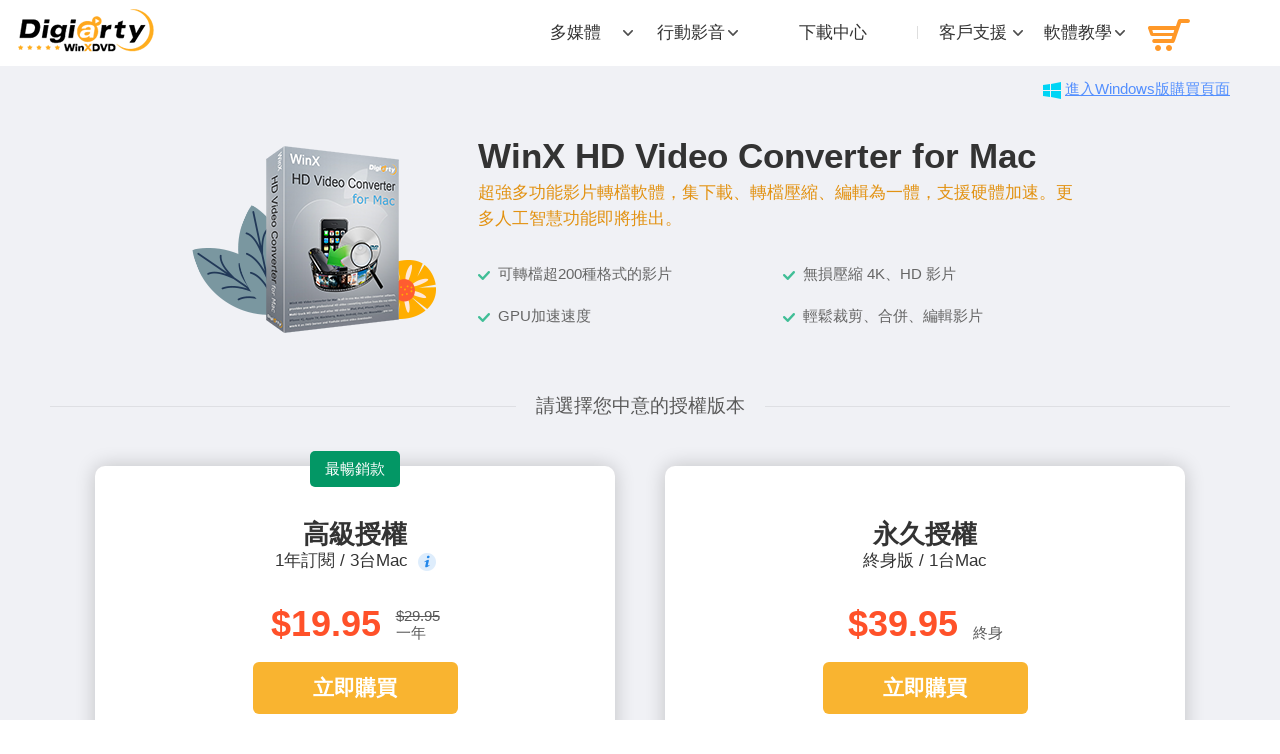

--- FILE ---
content_type: text/html
request_url: https://www.winxdvd.com/hd-video-converter-for-mac/buy-zh.htm
body_size: 9062
content:
<!DOCTYPE html>
<html lang="zh">
<head>
<!-- Google Tag Manager -->
<script>(function(w,d,s,l,i){w[l]=w[l]||[];w[l].push({'gtm.start':
new Date().getTime(),event:'gtm.js'});var f=d.getElementsByTagName(s)[0],
j=d.createElement(s),dl=l!='dataLayer'?'&l='+l:'';j.async=true;j.src=
'https://www.googletagmanager.com/gtm.js?id='+i+dl;f.parentNode.insertBefore(j,f);
})(window,document,'script','dataLayer','GTM-PPP5TBF');</script>
<!-- End Google Tag Manager -->
<!-- Digiarty Analytics -->     
<script type="text/javascript">
  window['DigiartyAnalyticsObject'] = '_da';window['_da'] = window['_da'] || function(){(window['_da'].q = window['_da'].q || []).push(arguments);};window['_da'].l = 1 * new Date();
  _da("create", "DA-51748866-3", { scroll: false });
</script>
<script type="text/javascript" src="/js/da.js"></script>
<!-- Digiarty Analytics End -->
<meta http-equiv="Content-Type" content="text/html; charset=UTF-8" />
<title>【官網】購買WinX HD Video Converter for Mac完整版許可證</title>
<meta name="description" content="現在訂購WinX HD Video Converter for Mac，即刻享受最新影片下載和轉檔軟體。" />
<meta name="keywords" content="訂購WinX HD Video Converter for Mac, WinX HD Video Converter for Mac 3個月訂閱, 購買WinX HD Video Converter for Mac" />
<meta name="viewport" content="width=device-width,user-scalable=0,initial-scale=1,maximum-scale=1, minimum-scale=1" />

<link href="../css/public-nineteen.css" rel="stylesheet" type="text/css" />
<link href="../css/navigation-nineteen.css" rel="stylesheet" type="text/css" />
<link href="../css/prod-buy-no3month.css" rel="stylesheet" type="text/css" />

</head>

<body>
<!-- Google Tag Manager (noscript) -->
<noscript><iframe src="https://www.googletagmanager.com/ns.html?id=GTM-PPP5TBF"
height="0" width="0" style="display:none;visibility:hidden"></iframe></noscript>
<!-- End Google Tag Manager (noscript) -->
<div class="MainNavigation">
    <div class="details">
        <div class="logo"><a href="/zh/"><img src="/nav-style/logo-black.png" alt="Digiarty Software" /></a></div>

        <!--Home-->
        <ul class="Level">
            <li class="LevelBgM" id="MultM">多媒體</li>
            <li class="LevelBgS" id="MobileM">行動影音</li>
            <li><a class="a1" href="/download-zh.htm">下載中心</a></li>
        </ul>
        <!--Menu Over-->
        <div class="SmallNavW">
            <ol>
                <li><a class="a3" href="/buy-zh.htm"><img src="/nav-style/nav-img02-nineteen.png" alt="商店"/></a></li>
            </ol>
        </div>
        <!--SmallNav-->
        <div class="SmallNavH">
            <ol>
                <li><a class="a3" href="/resource-zh.htm"> 軟體教學</a></li>
            </ol>
        </div>
        <!--SmallNav-->
         <div class="SmallNav">
            <ol>
                <li id="SupM">客戶支援</li>
            </ol>
        </div>
        <!--SmallNav-->
        <div class="clear"></div>
    </div>
    <div class="clear"></div>
</div>
<div class="MultNav MultColor" id="MultList" style="display: none;">
    <div class="details">
        <h2>最具人氣的影音軟體</h2>
        <div class="Left">
            <img src="/nav-style/ripnav.png" alt="WinX DVD Ripper Platinum" />
            <h3>WinX DVD Ripper Platinum</h3>
            <p>急速轉檔DVD 到MP4（H264/HEVC）格式。5分鐘備份一張DVD</p>
            <a href="/zh/dvd-ripper-platinum/"><div class="Buy"><span>了解更多</span></div></a>
        </div>
        <!--Left Over-->
        <div class="Left Line-seven">
            <img src="/nav-style/ainav.png" alt="Winxvideo AI" />
            <h3>Winxvideo AI</h3>
            <p>由人工智慧驅動。增強，轉換，編輯，錄製視頻。</p>
            <a href="/zh/winxvideo-ai/"><div class="Buy"><span>了解更多</span></div></a>
        </div>
        <!--Left Over-->
        <div class="clear"></div>

    </div>
    <div class="Bot">
        <p><a href="/specialoffer/index-zh.htm?nav-featured">點擊查看節日折扣優惠，最高可省75% &gt;&gt;</a></p>
    </div>
</div>
<!--Over-->
<div class="MultNav MobileColor" id="MobileList"  style="display: none;">
    <div class="details">
        <div class="Mobile">
            <img src="/nav-style/mobile-mtnav.png" alt="WinX MediaTrans"/>
        </div>
        <!--Left Over-->
        <div class="Mobile">
            <h3>WinX MediaTrans<span></span></h3>
            <p>輕鬆管理、備份，在iPhone iPad和電腦之間傳輸視頻、音樂、照片。釋放手機儲存空間，快速的雙向同步iPhone資料資料。</p>
            <ul>
                <li>照片備份</li>
                <li>音樂管理</li>
                <li>影片傳輸</li>
                <div class="clear"></div>
            </ul>
            <a href="/zh/mediatrans/"><div class="Buy"><span>了解更多</span></div></a>
        </div>
        <!--Left Over-->
        <div class="clear"></div>
    </div>
    <div class="Mobilebot">
        <p><a href="/specialoffer/index-zh.htm?nav-mt">點擊查看節日折扣優惠，最高可省75% &gt;&gt;</a></p>
    </div>
</div>
<!--Over-->
<div class="MultNav SupColor"  id="SupList" style="display:none;">
    <div class="details">
        <h2>客戶支援</h2>
        <div class="Sup">
            <a href="/faq-zh.htm"><div class="Left">
                <img src="/nav-style/nav-img04-nineteen.png" alt="Sales FAQ icon"/>
                <h3>購買疑答</h3>
                <p>在這裡您可以找到購買權益，軟體序號，退款等相關問題解答。</p>
            </div></a>
            <!--Over-->
            <a href="/tech-faq-zh.htm"><div class="Left">
                <img src="/nav-style/nav-img05-nineteen.png" alt="Tech FAQ icon"/>
                <h3>技術支援</h3>
                <p>在這裡您可以找到有關Digiarty軟體使用的常見問題解決方案。 </p>
            </div></a>
            <!--Over-->
            <a href="/help/"><div class="Left">
                <img src="/nav-style/nav-img09-nineteen.png" alt="User Guide"/>
                <h3>用戶手冊</h3>
                <p>在這裡你可以找到詳細產品使用指導，手把手教您如何使用我們的產品。</p>
            </div></a>
            <!--Over-->
            <a href="/company/"><div class="Left">
                <img src="/nav-style/nav-img08-nineteen.png" alt="About Us"/>
                <h3>關於我們</h3>
                <p>始於2006，我們一直致力於為用戶提供好用的多媒體影音工具。</p>
            </div></a>
            <!--Over-->
            <div class="clear"></div>
            <div class="Cent">
                <p>聯繫技術支援團隊<i>如果您對您的訂單有任何疑問或是需要技術支援，請 <a href="/contactus.htm">聯繫我們 &gt;&gt;</a></i></p>
            </div>
        </div>
    </div>
    <!--Over-->

</div>
<!--Over-->
<div class="navpcbg"></div>
<!--MainNav Over-->
<div class="nav-wap">
    <div class="Logo">
        <a href="/zh/"><img src="/nav-style/logo-black.png" /></a>
    </div>
    <div class="More xznor">

    </div>
    <div class="clear"></div>
    <div class="softlist">
        <ul>
            <li><a href="/zh/dvd-ripper-platinum/">WinX DVD Ripper Platinum</a></li>
            <li><a href="/zh/winxvideo-ai">Winxvideo AI</a></li>
            <li><a href="/zh/mediatrans/">WinX MediaTrans</a></li>
            <li><a href="/download-zh.htm">下載中心</a></li>
            <li><a href="/faq-zh.htm">技術支援</a></li>
            <li><a href="/resource-zh.htm">軟體教學</a></li>
        </ul>
    </div>
</div>
<!--mobile-->

<div class="main01">
    <div class="details">
    <div class="for-mac"><img src="../buy-style/windows-fift.png" align="absmiddle"> <a href="/hd-video-converter-deluxe/buy-zh.htm">進入Windows版購買頁面</a></div>
        <div class="product-intro">
            <div class="img-container"><img src="../images/prod-buy/winxhvcd-mac.png" alt=""></div>
            <div class="product-info">
                <h1 class="small-fontsize">WinX HD Video Converter for Mac</h1>
                <p>超強多功能影片轉檔軟體，集下載、轉檔壓縮、編輯為一體，支援硬體加速。更多人工智慧功能即將推出。</p>
                <ul class="product-features">
                    <li>可轉檔超200種格式的影片</li>
                    <li>無損壓縮 4K、HD 影片</li>
                    <li>GPU加速速度</li>
                    <li>輕鬆裁剪、合併、編輯影片</li>
                </ul>
            </div>
        </div>
        <div class="line-words"><span>請選擇您中意的授權版本 </span></div>
        <div class="buy-container">
            <div class="left-buy buy-content">
                <div class="label-box"><span>最暢銷款</span></div>
                <h3>高級授權</h3>
                <div class="buy-intro">
                    1年訂閱 / 3台Mac
                    <div class="mark-content">
                        <div class="mark-info">訂閱版將在一年到期后自動延期，自動續費前七天將會傳送電郵通知您。您可以在任何時候取消您的訂閱。</div>
                    </div>
                </div>
                <div class="buy-price"><b>$19.95</b><span><del>$29.95</del><br/>
                    一年</span></div>
                <div class="to-buy"><a href="https://estore.winxdvd.com/order/checkout.php?PRODS=39783350&QTY=1&CART=1&COUPON=VM3M19&SHORT_FORM=1&ORDERSTYLE=nLWsnJWpjHQ=&DESIGN_TYPE=2&HIDEC=0" target="_blank" onClick="javascript: _da('pageTracker','1-year/awon/hd-video-converter-for-mac-buy-new-zh');" data-event-click="1-year/awon/hd-video-converter-for-mac-buy-new-zh">立即購買</a></div>
                
                <ul class="buy-features">
                    <li>授權3台電腦，可供家庭使用</li>
                    <li>一年內免費升級軟體</li>
                    <li>硬體加速支援，超速轉檔 </li>
                    <li>支援影片解碼器 370+ 輸入，420+ 輸出</li>
                    <li>優先技術支援服務</li>
                    <li>30天退費保證</li>
                  
                </ul>
                <div class="buy-product">
                    <div class="img-container"><img src="../specialoffer/image-style/winx-dvd-ripper-platinum-a/mediatrans-icon.png" alt=""></div>
                    <div class="buy-product-info">
                        <h3>加贈：MacX MediaTrans</h3>
                        <p>贈送 MacX MediaTrans 3個月授權版，傳輸iPhone 檔案。</p>
                    </div>
                </div>
            </div>
            <div class="right-buy buy-content">
                <h3>永久授權</h3>
                <div class="buy-intro">
                    終身版 / 1台Mac
                </div>
                <div class="buy-price"><b>$39.95</b><span><br/>
                    終身</span></div>
                <div class="to-buy"><a href="https://estore.winxdvd.com/order/checkout.php?PRODS=39783385&QTY=1&CART=1&SHORT_FORM=1&ORDERSTYLE=nLWsnJWpjHQ=&DESIGN_TYPE=2&HIDEC=0" target="_blank" onClick="javascript: _da('pageTracker','bundle/awon/hd-video-converter-for-mac-buy-new-zh');" data-event-click="bundle/awon/hd-video-converter-for-mac-buy-new-zh">立即購買</a></div>
               
                <ul class="buy-features">
                    <li>授權一台電腦供個人使用</li>
                    <li>終身免費升級軟體</li>
                    <li>支援最新的影音編解碼器</li>
                    <li>優先技術支援服務</li>
                    <li>30天退費保證</li>
                </ul>
          </div>
        </div>
        <div class="payment-lists">
            <img src="../images/prod-buy/v.png" alt=""/>
            <img src="../images/prod-buy/day.png" alt=""/>
            <img src="../images/prod-buy/m3.png" alt=""/>
            <img src="../images/prod-buy/m4.png" alt=""/>
            <img src="../images/prod-buy/m5.png" alt=""/>
            <img src="../images/prod-buy/m6.png" alt=""/>
            <img src="../images/prod-buy/m7.png" alt=""/>
            <img src="../images/prod-buy/m8.png" alt=""/>
            <img src="../images/prod-buy/m9.png" alt=""/>
            <img src="../images/prod-buy/m10.png" alt=""/>
            <img src="../images/prod-buy/m11.png" alt=""/>
            <img src="../images/prod-buy/m12.png" alt=""/>  
        </div>
        <div class="main01-note">
            <b>注：</b>
            <p>「高級授權版（1年訂閱）續費」—— 1年到期后，續費價格為$29.95/年。</p>
            <p>購買后，您立刻就會收到一封包含最新版下載鏈接和註冊碼的郵件。</p>
            <p>消費稅可能會根據您的國家和地區而適用。</p>
        </div>
    </div>
</div>
<!--main-buy over  -->
<div class="main02">
    <div class="details">
        <ul class="service-lists">
            <li>
                <div class="img-container"><img src="../images/prod-buy-lifetime/service-icon1.png" alt=""></div>
                <h3>16年專業經驗</h3>
                <p>由Digiarty製作，自2006年以來一直是堅實的媒體軟體供應商。獲得200多個權威網站的審查和推薦，包括 PCWorld、CNET、TechRadar，等。</p>
            </li>
            <li>
                <div class="img-container"><img src="../images/prod-buy-lifetime/service-icon2.png" alt=""></div>
                <h3>30天退費政策</h3>
                <p>所有訂單都享有30天退費保證。如有任何與產品購買相關的問題，請隨時聯絡我們的技術支援組。 <a href="mailto:sales@winxdvd.com">sales@winxdvd.com</a></p>
            </li>
            <li>
                <div class="img-container"><img src="../images/prod-buy-lifetime/service-icon3.png" alt=""></div>
                <h3>安全速達有保障</h3>
                <p>符合PCI DSS的安全結賬。沒有任何病毒或惡意軟體。購買產品后，十分鐘內即可收到包含下載鏈接和授權碼的電郵。</p>
            </li>
        </ul>
    </div>
</div>
<div class="main03">
    <div class="details">
        <h2>WinX 三合一套裝 —— 假期五折優惠</h2>
        <p>三合一多媒體工具包：轉檔、備份DVD，影片轉檔、下載、壓縮，以及管理iPhone檔案。 </p>
        <div class="bundle-container">
            <div class="bundle-box has-icon">
                <div class="img-container"><img src="../images/prod-buy-lifetime/drm-img.png" alt=""></div>
                <h3>WinX DVD Ripper for Mac</h3>
                <p>五分鐘轉檔一張DVD為MP4（H.264/HEVC）。硬體加速支援。</p>
            </div>
            <div class="bundle-box has-icon">
                <div class="img-container"><img src="../images/prod-buy-lifetime/vcm-img.png" alt=""></div>
                <h3>WinX Video Converter for Mac</h3>
                <p>4K 影片轉檔軟體：轉檔、壓縮、裁剪以及下載影片。</p>
            </div>
            <div class="bundle-box">
                <div class="img-container"><img src="../images/prod-buy-lifetime/macx-mt-img.png" alt=""></div>
                <h3>MacX MediaTrans</h3>
                <p>在iPhone和Mac電腦間隨意傳輸iPhone照片、影片、音樂等。</p>
            </div>
            <div class="bundle-content">
                <div class="bundle-info">終身免費升級 | 1台 Mac</div>
                <div class="bundle-price"><b>$129.95</b><span> | <del>$229.95</del></span></div>
                <div class="to-buy"><a href="https://estore.winxdvd.com/order/checkout.php?PRODS=36891362&QTY=1&CART=1&SHORT_FORM=1&COUPON=BUNDLEM50OFF&ORDERSTYLE=nLWsnJWpjHQ=&DESIGN_TYPE=2&HIDEC=0" target="_blank" onClick="javascript: _da('pageTracker','pack/awon/hd-video-converter-for-mac-buy-new-zh');" data-event-click="pack/awon/hd-video-converter-for-mac-buy-new-zh">立即購買</a></div>
                <div class="end-time"><img src="../images/prod-buy-lifetime/clock-icon.png" alt=""> 截止剩餘時間：5天</div>
            </div>
        </div>
    </div>
</div>
<!--main-buy over  -->
<div class="main04">
    <div class="details">
        <div class="drp-container">
            <div class="left-drp">
                <h2>學校/企業批量授權</h2>
                <p>WinXDVD 給政府、學校單位、企業部門或非盈利組織提供5名或更多用戶專屬的優惠授權。讓您以最貼心的價格，購買到大量軟體授權。</p>
          </div>
            <div class="right-drp">
                <img class="drp-icon" src="../images/prod-buy-lifetime/deluxe-icon.png" alt="">
                <h3 class="small-fontsize">WinX HD Video Converter for Mac</h3>
                <ul class="drp-features">
                    <li>• 終身免費升級，每個授權碼可用於三台電腦。</li>
                </ul>
                <p>請選擇您需要購買的數量：</p>
                <ul class="checks-list">
                    <li>
                        <div class="check-box">
                            <div class="check-icon">
                                <input type="radio" id="first" name="drp" value="first" checked/>
                                <label for="first"></label>
                            </div>
                            <span>5-10 個</span>                        </div>
                        <div class="check-price"><b>$29.95</b><span>/個</span></div>
                    </li>
                    <li>
                        <div class="check-box">
                            <div class="check-icon">
                                <input type="radio" id="second" name="drp" value="second"/>
                                <label for="second"></label>
                            </div>
                            <span>11-30 個</span>                        </div>
                        <div class="check-price"><b>$24.95</b><span>/個</span></div>
                    </li>
                    <li>
                        <div class="check-box">
                            <div class="check-icon">
                                <input type="radio" id="third" name="drp" value="third"/>
                                <label for="third"></label>
                            </div>
                            <span>> 30 個</span>                        </div>
                        <div class="check-price">請聯絡我們</div>
                    </li>
                </ul>
                <div class="to-buy">
                    <a href="https://estore.winxdvd.com/order/checkout.php?PRODS=4543795&QTY=1&CART=1&SHORT_FORM=1&ORDERSTYLE=nLWsnJWpjHQ=&DESIGN_TYPE=2&HIDEC=0" target="_blank" class="first-link" onClick="javascript: _da('pageTracker','volum/awon/hd-video-converter-for-mac-buy-new-zh');" data-event-click="volume/awon/hd-video-converter-for-mac-buy-new-zh">立即購買</a>
                    <a href="https://estore.winxdvd.com/order/checkout.php?PRODS=4543795&QTY=1&CART=1&SHORT_FORM=1&ORDERSTYLE=nLWsnJWpjHQ=&DESIGN_TYPE=2&HIDEC=0" target="_blank" class="second-link" style="display: none;" onClick="javascript: _da('pageTracker','volum/awon/hd-video-converter-for-mac-buy-new-zh');" data-event-click="volume/awon/hd-video-converter-for-mac-buy-new-zh">立即購買</a>
                    <a class="third-link" href="mailto:sales@winxdvd.com" style="display: none;">聯絡我們</a>                </div>
            </div>
        </div>
    </div>
</div>
<!-- review over -->
<div class="main05">
    <div class="details">
        <h2>來自權威平台的推薦</h2>
        <div class="authorities-container">
            <ul class="authorities-content">
                <li>其實WinX HD Video Converter Deluxe是款功能強大的影音轉檔軟體，支援各種不同編碼、格式，也能從各個影音平台上下載影片、音樂。而且轉檔品質、字幕、聲音都能一手掌控，某一種程度來說，可能比大家常用的格式功廠還要好用。</li>
                <li>WinX HD Video Converter Deluxe 是一套操作相當簡單、功能也很實用的影音轉檔、編輯、下載工具，結合了最常用到的影片格式轉檔、影片裁剪、影片分割合併、影片壓縮、為影片加字幕…等功能，號稱 4K 影片壓縮可減少90%檔案大小，能把 4K影片轉檔成其他 1080P/720P/HEVC 等規格的200多種格式。

</li>
                <li>搭載高畫質引擎技術與 Yadif Double Frames 反交錯引擎，WinX HD Video Converter Deluxe 能大幅強化影片轉檔品質：動態平衡影片畫質，自動降低/移除雜訊，修正解析度讓轉檔畫質更細膩，更自然。</li>
                <li>WinX HD Video Converter Deluxe 是一套出色的影片格式轉換工具，幫助用戶將 4K 影片轉換成 MP4、HEVC、MKV、AVI 等常用格式。此外，它更是一款 YouTube 下載神器，能自動分析影片，讓你選取不同的影片解像度及格式下載。除了 YouTube ，也支援超過 1000 多個不同的視頻網。</li>
            </ul>
            <ul class="authorities-icon">
                <li class="on-active"><img src="../images/prod-buy/kocpctw.png" alt=""></li>
                <li><img src="../images/prod-buy/briian.png" alt=""></li>
                <li><img src="../images/prod-buy/ez3c.png" alt=""></li>
                <li><img src="../images/prod-buy/newmobilelife.png" alt=""></li>
            </ul>
        </div>
        <ul class="intro-lists">
            <li>
                <h3 class="on-active">你們提供的服務/軟體是什麼類型的呢？</h3>
                <p>與傳統的軟體相比，我們提供訂閱型的軟體服務。用戶可以根據需求選擇簡單又有彈性的付費訂閱型：<b>年度訂閱型</b>。這樣通常更適合具有不同需求、預算和使用時長的不同客戶。 </p>
            </li>
            <li>
                <h3>訂閱服務如何運作，你們為什麼用訂閱型呢？</h3>
                <p>訂閱付費降低了使用我們產品授權的門檻，給用戶提供滿意后再續費的服務。您可以選擇您想要的訂閱型進行購買，並且隨時可以取消訂閱。訂閱費用通常用於我們軟體視訊和音訊解碼和編碼算法更新和維護，網絡管理和小補丁修復（我們將不斷升級以支持新發布的視訊和音訊編解碼器）。 </p>
            </li>
              <li>
                <h3>我的永久授權/終身版會過期嗎？</h3>
                <p>不會。您之前購買以及現在購買的 WinX Video Converter for Mac 終身授權碼可以永久使用。您的授權不會過期，也不會有任何年度訂閱費用。永久授權也包括了終身免費升級為以後的任何新版本。 </p>
            </li>
            <li>
                <h3>你們接受什麼付款方式？</h3>
                <p>我們接受幾種類型的付款方式：信用卡、銀行/電匯、支票/匯票、傳真等。</p>
            </li>
            <li>
                <h3>透過你們的網站購買產品是否安全？</h3>
                <p>是安全的，在我們網站購買是100%安全的。它已啟用HTTPs和SSL加密，以保護您在網站上的安全。我們使用的支付平台是Verifone，是世界上最值得信賴的電子商務公司之一。您的私人信息，如信用卡號碼、地址等，在沒有您的特別許可下，絕不會被披露。</p>
            </li>
            <li>
                <h3>我何時以及如何能得到我所訂購的程序？</h3>
                <p>當您完成了在線訂購後，您應該會收到一封來自我們的支付處理商Verifone的電子郵件，裡面有訂單信息和許可證代碼。請允許幾分鐘的時間讓自動生成的許可證信息到達您的收件箱。如果您找不到許可證檢索郵件，請檢查垃圾郵件文件夾。然而，有可能是您的電子郵件服務提供商拒絕來自未知發件人的電子郵件。如果您在30分鐘後沒有收到郵件，請隨時與我們聯繫。</p>
            </li>
            <li>
                <h3>我可以取消我的年度訂閱嗎？</h3>
                <p>是的，您可以隨時取消訂閱。而且您會在訂閱期結束前7天收到一封電子郵件通知。訂閱計劃允許您在訂閱期間使用本產品，沒有功能限制。 </p>
            </li>
            <li>
                <h3>你們的退費政策是什麼？</h3>
                <p>Digiarty軟體公司在購買產品的30天內提供退款。如果我們的產品不能正常工作，出現錯誤或漏洞，而我們又不能在可接受的時間內解決，或提供臨時解決方案，我們將持有30天的退款保證。有時由於操作不當，軟體不能很好地運作，我們強烈建議您先<a href="mailto:support@winxdvd.com">聯絡我們的技術支援團隊</a>尋求幫助，並提供詳細的問題描述。我們保證會在一個工作日內回复</p>
            </li>
        </ul>
    </div>
</div>
<!--ques-content Over-->
<div class="HomeFoot">
    <div class="details">
        <div class="Logo">
            <img src="/img/footlogo-fift.png" alt="Digiarty Software"/>
            <p>Digiarty是業內領先的多媒體軟體廠商，致力於向全球使用者提供簡單易用，創新性的多媒體解決方案。</p>
        </div>
        <!--Logo Over-->
        <div class="Left">
            <h3>產品下載</h3>
            <ul>
                <li><a href="/zh/winxvideo-ai/">Winxvideo AI</a></li>
                <li><a href="/dvd-ripper-platinum/">DVD轉檔軟體</a></li>                
                <li><a href="/dvd-copy-pro/">DVD複製軟體</a></li>
                <li><a href="/mediatrans/">iPhone數據管理</a></li>
            </ul>
        </div>
        <!--Left Over-->
        <div class="Left">
            <h3>客戶支援</h3>
            <ul>
            <li><a href="/faq.htm">購買問題</a></li>
            <li><a href="/tech-faq.htm">技術支援</a></li>
            <li><a href="/help/">用戶手冊</a></li>
            <li><a href="/dvd-ripper-zh/">翻錄 DVD</a></li>
            <li><a href="/video-converter-zh/">轉換視頻</a></li>
               </ul>
        </div>
        <!--Left Over-->
        <div class="Left">
            <h3>公司簡介</h3>
            <ul>
            <li><a href="/about.htm" rel="nofollow">關於我們</a></li>
            <li><a href="/company/partners.htm" rel="nofollow">商務合作</a></li>
            <li><a href="/press-room/">新聞中心</a></li>
            <li><a href="/contactus.htm" rel="nofollow">聯絡我們</a></li>
            </ul>
        </div>
        <!--Left Over-->
        <div class="Right">
            <h3>訂閱我們</h3>
        <p>訂閱我們的郵件，隨時接收最新的新聞資訊，更新通知，軟體使用教學等。</p>
 <div class="input">
                <input style="width:190px; padding:3px 0 0; margin:3px 0 0 10px; background:none; outline:none; border:none; font:Verdana; font-size:13px; color:#333" type="text" name="" placeholder="請輸入您的郵箱" />
                <input style="background:none; cursor: pointer; float:right; border: none; width:65px; height:25px;" type="submit" value name="" />
            </div>
            <div class="Share">
                <h4>關注我們: <a href="https://www.facebook.com/WinXDVD" target="_blank" onClick="javascript: _da('pageTracker','facebook-sns/more/index-de');" data-event-click="facebook-sns/more/index-de"><img src="/img/foot04-nineteen.png" /></a> <a href="https://twitter.com/WinXDVD_Soft" target="_blank" onClick="javascript: _da('pageTracker','twitter-sns/more/index-de');" data-event-click="twitter-sns/more/index-de"><img src="/img/foot03-nineteen.png" /></a>  <a href="https://www.youtube.com/user/DigiartyInc" target="_blank" onClick="javascript: _da('pageTracker','youtube-sns/more/index-de');" data-event-click="youtube-sns/more/index-de"><img src="/img/foot02-nineteen.png" /></a></h4>
            </div>
        </div>
        <div class="clear"></div>
    </div>
</div>
<!--HomeFoot Over-->
<div class="MainFoot">
    <div class="details">

        <p><a href="/zh/">首頁</a> | <a href="/privacy-policy.htm" rel="nofollow">隱私權政策</a> | <a href="/company/end-user-license-agreement.htm" rel="nofollow">序號相關條款</a> | <a href="/copyright-notice.htm" rel="nofollow">DMCA</a> | <a href="/help/refund-policy.htm" rel="nofollow">退款政策</a> | <a href="/resource-zh.htm">資訊</a></p>
        <p><i>Copyright &copy; 2026 Digiarty Software, Inc. All rights reserved</i></p>
        <h6>本站提及或使用的第三方產品名稱、商標均歸其原公司所有。所有相關Logo及圖形，包括但不限於Apple  iPhone&reg;, iPod&reg;, iPad&reg;, iTunes&reg; 以及 Mac&reg;屬於原公司之註冊商標。Digiarty Software, Inc.不歸AppleInc.及任何公司所有或附屬</h6>
    </div>
</div>
<!--MainFoot Over-->

<div class="pop-up" id="pop-up" style="display:none;">
    <div class="close">×</div>
    <h3>您有一張年度訂閱型的 $5 優惠券</h3>
    <div class="lab"><div class="lab-off"><sub>&#x24;</sub>5<span>OFF</span></div><div class="sales">HOLIDAYSALES</div></div>
    <div class="mess">此優惠券將自動套用（<del>$39.95</del> 現價： $34.95）</div>
    <div class="apl"><span id="btn-apl" onClick="javascript: _da('pageTracker','1-month/awon/hd-video-converter-for-mac-buy-new-zh');" data-event-click="1-month/awon/hd-video-converter-for-mac-buy-new-zh">立即使用</span></div>
</div>
<script type="text/javascript" src="../js/jquery-1.10.2.min.js"></script>
<script type="text/javascript" src="../js/jquery.min.js"></script>
<script type="text/javascript" src="../js/digiarty-3.0.min.js"></script>
<script type="text/javascript" src="../js/jquery_newpop.js"></script>
<script type="text/javascript" src="../js/NavJs-nine-home.js"></script>
<script type="text/javascript" src="../js/subscribe.js"></script>
<script type="text/javascript" src="../js/prod-buy-no3month.js"></script>
<script id="digiarty-timer" src="../js/timer-native.js?time=['Jan 10, 2022 00:00:00']" type="text/javascript"></script>

<!--MainFoot-->
</body>
</html>


--- FILE ---
content_type: text/css
request_url: https://www.winxdvd.com/css/public-nineteen.css
body_size: 1079
content:
body {margin:0;padding:0;font: 15px/26px  Helvetica Neue Light,tahoma,Arial, Helvetica, sans-serif;color:#333;}
.clear { clear:both;}
.details {width:1090px;padding:0 5px;margin:0 auto;}
img{vertical-align: middle;border:0;}
h1, h2, h3, h4, h5, p, h6, ul, li, ol, dd, dl, dt, input { padding:0; margin:0; list-style:none; font-weight:200;}

.DisRight { margin-right:10px;}
.DisLeft { margin-left:10px;}
.DisLeftIndex { margin-left:25px;}
.button { padding:5px 0;}
.button img { margin-right:20px;}
.leftfloat { float:left;}
.rightfloat { float: right; }
.green { color: #00b277; }
.blue { color: #00aaff; }
/*************************/
a { color:#538ffe; text-decoration:none;}
a:hover { color:#4f86eb; text-decoration:underline;}
/*************************/
.box-radius { border-radius: 5px; -moz-border-radius: 5px; -webkit-border-radius: 5px; -o-border-radius: 5px;  }
/*************************/
.MainFoot { background:#515153; color:#cccccc; padding: 15px 0; text-align:center;}
.MainFoot p { padding:3px 0;  }
.MainFoot p a { color:#cccccc; text-decoration:none;}
.MainFoot p a:hover { text-decoration:underline; color:#cccccc;}
.MainFoot p i { display:block; height:40px; line-height:38px; font-style:normal;}
.MainFoot h6{font-size:13px;}
/*************************/

.HomeFoot { background: #515153; color: #b3b3b3;  }
.HomeFoot .details { padding: 30px 0 30px; border-bottom: 1px solid #636365;  }
.HomeFoot .Logo { width: 25%; float: left; }
.HomeFoot .Logo p { padding: 15px 0 0; }
.HomeFoot .Left { width: 14%; float: left; padding: 25px 0 0 2%; }
.HomeFoot .Left h3 { font-size: 19px;  color: #fff; }
.HomeFoot .Left ul {  padding: 12px 0 0; }
.HomeFoot .Left ul li { padding: 3px 0; font-style: 13px; }
.HomeFoot .Left ul li a { color: #b3b3b3;  }
.HomeFoot .Right { width: 27%; padding: 25px 0 0; float: left; }
.HomeFoot .Right h3 { font-size: 19px; padding: 0 0 10px 0; }
.HomeFoot .Right .input { width: 270px; height: 26px; background: url(../img/foot05-nineteen.png) no-repeat;  margin: 15px 0 0; }
.HomeFoot .Right .Share { padding: 20px 0 0; }
.HomeFoot .Right .Share h4 { font-size: 15px; margin: 0 10px 0 0; }
.HomeFoot .Right .Share img { margin: 0 8px; }
.HomeFoot a { text-decoration: none; }


@media (max-width: 979px) {
	.details { width:100%; padding:0; }
	body {margin:0;padding:0;font:13px/23px Verdana, Arial, sans-serif;color:#333;text-align:justify;}

	.HomeFoot .Logo { width: 30%; float: left; height: 250px; padding: 0 2%; }
	.HomeFoot .Left { width: 20%; float: left; padding: 25px 0 0 2%; height: 230px; }
	.HomeFoot .Right { width: 27%; padding: 25px 0 0 2%; float: left; }
}

@media (max-width: 767px) {
	.details {  width:100%; padding:0; }
	.DisLeftIndex { margin:10px 0 0;}

	.HomeFoot .Logo { width: 95%; float: none; margin: 0 auto; height: 150px; padding: 0 2%; }
	.HomeFoot .Left {width: 31%;float: left;padding: 25px 0 0 2%;height: 150px;}
	.HomeFoot .Right {width: 95%;padding: 25px 0 0 2%;float: left;}

}

@media  (max-width: 479px) {
	.details {  width:100%; padding:0; }
	body {margin:0;padding:0;font:15px/26px Helvetica Neue Light, tahoma, Arial, Helvetica, sans-serif;color:#333;text-align:justify;}
	.DisLeftIndex { margin:10px 0 0;}
	.MainFoot { background:#1f222a; color:#474f59; text-align:center;}
	/*************************/
	.MainFoot .iphone { display:none;}
	.HomeFoot .Left {width: 45%;float: left;padding: 25px 0;height: 180px;}
	.MainFoot p i { display:block; height:auto; line-height:normal; font-style:normal;}
}

--- FILE ---
content_type: text/css
request_url: https://www.winxdvd.com/css/navigation-nineteen.css
body_size: 3652
content:
@charset "utf-8";
/* CSS Document */

@media (min-width: 980px) {

.nav-wap { display:none;}
	
.MainNavigationipad { display:none;}
.MainNavigation { background:#fff; border-bottom:1px solid #fff; color:#333; font-size:13px; position: relative; z-index: 10000;}
.MainNavigation a:hover { text-decoration:none;}
.MainNavigationipad { display:none;}
.MainNavigation .details { padding:0; height:65px; margin:0 auto; width:1250px;}
.MainNavigation .logo { width:143px; float:left; padding:8px 0 0;} 

.Level {list-style:none;padding: 0 0 0 360px;float:left;z-index:30;}
.Level li { float:left; display:block; width:115px; font-size:17px; text-align:center; line-height:65px;  position:relative; cursor:pointer; }
.Level li a:hover { color:#AA3939;}
.Level li:nth-child(3) { width: 170px; background: url(../nav-style/nav-img03-nineteen.png) right center no-repeat; }
.a1 { color:#333;  text-decoration:none; display:block; transition:all 0.5s; -webkit-transition:all 0.5s;  -moz-transition:all 0.5s;}
.a5 { color:#AA3939;  text-decoration:none; display:block; transition:all 0.5s; -webkit-transition:all 0.5s;  -moz-transition:all 0.5s;}
.a2 { color:#333;  text-decoration:none; display:block; transition:all 0.5s; -webkit-transition:all 0.5s;  -moz-transition:all 0.5s;}
/*.a1:hover { background:#91cd45; color:#FFF; cursor:pointer; display:block;}*/
.LevelBgM { background:url(../nav-style/nav-img01-nineteen.png) 105px 30px no-repeat;}
.LevelBgM:hover { color:#AA3939;}
.LevelBgMOn { color:#fff; background:url(../nav-style/nav-img01-nineteen.png) 105px 30px no-repeat;}
.LevelBgS { background:url(../nav-style/nav-img01-nineteen.png) 95px 30px no-repeat;}
.LevelBgS:hover { color:#AA3939;}
.LevelBgSOn {background:url(../nav-style/nav-img01-nineteen.png) 95px 30px no-repeat; color:#fff;}

/*************************/
.SmallNav { float:right;color:#fff;height:65px;width:105px;display:block;text-decoration:none; transition:all 0.5s; -webkit-transition:all 0.5s; -moz-transition:all 0.5s; background: url(../nav-style/nav-img01-nineteen.png) 90px 30px no-repeat; cursor:pointer;}
.SmallNav:hover { color:#AA3939;  float:right; height:65px; width:105px; display:block; text-decoration:none; transition:all 0.5s; 	-webkit-transition:all 0.5s;  -moz-transition:all 0.5s; 
	background:url(../nav-style/nav-img01-nineteen.png) 90px 30px no-repeat; ursor:pointer;}
.SmallNavW,.SmallNavH { float:right; height:65px; width:105px; }
.SmallNav ol, .SmallNavW ol, .SmallNavH ol {float:left;font-size: 17px;color: #333;padding: 0;}
.SmallNav ol li, .SmallNavW ol li, .SmallNavH ol li { width:100px; display:block;  height:65px; line-height:65px; text-align:center; position:relative; float:left;}
.SmallNav ol li a:hover { background: url(../nav-style/nav-img01-nineteen.png) 80px 30px no-repeat; color:#AA3939; 
	cursor:pointer; display:block;}
.SmallNav ol li:hover,.SmallNavH ol li:hover { color:#AA3939;  }
.SmallNavW ol li {width: 60px;margin: 0;padding: 15px 0 0;height: auto;}
.SmallNavW ol li:nth-child(1){padding: 19px 0 0 5px;line-height: 1;}
.SmallNavW ol li a { display:block; text-decoration:none; transition:all 0.5s; -webkit-transition:all 0.5s;  -moz-transition:all 0.5s; 
	 color: #333;}
.SmallNavW ol li a:hover {  color:#AA3939; cursor:pointer; display:block;}
/*************************/
.SmallNavH ol li a { display:block; text-decoration:none; transition:all 0.5s; -webkit-transition:all 0.5s;  -moz-transition:all 0.5s;  color: #333; }
.SmallNavH ol li a:hover {  color:#AA3939; cursor:pointer; display:block;}
.a3 { color:#fff;}
.a4 { color:#fff;}
.a6 { color:#fff;}

.SmallNavH { background: url(../nav-style/nav-img01-nineteen.png) 87px 30px no-repeat; cursor:pointer;}
.SmallNavH ol li.on{color:#fff;}

.SmallNavW {width:132px;}
.SmallNavW ol {display: flex;justify-content: space-between;align-items: center;}
.SmallNavW ol li.nav-buy {width: 37px;margin: 0;padding: 0 0 0 15px;height: auto;}
.SmallNavW ol .nav-buy a { display:block; text-decoration:none; transition:all 0.5s; -webkit-transition:all 0.5s;  -moz-transition:all 0.5s; color: #333;}
.SmallNavW ol .nav-buy a:hover {  color:#AA3939; cursor:pointer; display:block;}
.SmallNavW ol .nav-flag {position: relative;width: 80px;padding:0;}
.SmallNavW ol .nav-flag .current-flag {font-size: 12px;color: #373740;cursor: pointer;}
.SmallNavW ol .nav-flag .current-flag span {display: inline-block;position: relative;}
.SmallNavW ol .nav-flag .current-flag span::after {content: "";border-top: 4px solid transparent;border-bottom: 4px solid transparent;border-left: 6px solid #484848;position: absolute;top: 28px;right: -8px;}
.SmallNavW ol .nav-flag .the-flags {position: absolute;top: 16px;right: -50px;display: none;line-height: 30px;}
.SmallNavW ol .nav-flag .the-flags a {display: block;height: 30px;padding: 0 4px;color: inherit;font-size: 15px;}
.SmallNavW ol .nav-flag .the-flags a:hover {background-color: #eeeeee;border-radius: 4px;}
/*************************/

/*************************/


.MultColor {
	 
   /* background: -webkit-linear-gradient(right, #1a7ac1, #1981c6, #178cd0, #189fdc, #17a3dd, #17a3dd, #189fdc, #178cd0, #1981c6, #1a7ac1) ; 
    background: -o-linear-gradient(to right, #1a7ac1, #1981c6, #178cd0, #189fdc, #17a3dd, #17a3dd, #189fdc, #178cd0, #1981c6, #1a7ac1); 
    background: -moz-linear-gradient(to right, #1a7ac1, #1981c6, #178cd0, #189fdc, #17a3dd, #17a3dd, #189fdc, #178cd0, #1981c6, #1a7ac1); 
    background: linear-gradient( to right, #1a7ac1, #1981c6, #178cd0, #189fdc, #17a3dd, #17a3dd, #189fdc, #178cd0, #1981c6, #1a7ac1);  */
    background: #3eaaf2;
}
.MobileColor {
	
    /*background: -webkit-linear-gradient(right, #ed943d, #ed9e3d, #f1aa40, #f3b342, #f5b944, #f5b944, #f3b342, #f1aa40, #ed9e3d, #ed943d); 
    background: -o-linear-gradient(to right, #ed943d, #ed9e3d, #f1aa40, #f3b342, #f5b944, #f5b944, #f3b342, #f1aa40, #ed9e3d, #ed943d);
    background: -moz-linear-gradient(to right, #ed943d, #ed9e3d, #f1aa40, #f3b342, #f5b944, #f5b944, #f3b342, #f1aa40, #ed9e3d, #ed943d); 
    background: linear-gradient( to right, #ed943d, #ed9e3d, #f1aa40, #f3b342, #f5b944, #f5b944, #f3b342, #f1aa40, #ed9e3d, #ed943d);   */
	background: #ed943d;
}

.SupColor {
	
	background: #b0d77a;
}
.HowColor {
	
	background: #b0d77a;
}

.MultNav {
	width:100%; z-index:100000; position:absolute; padding:20px 0 0;  color: #fff;
}
.MultNav h2 {  font-size:19px; padding:0 0 20px; text-align:center; }
.MultNav .details { margin:0 auto; width:1080px;}
.MultNav .Left { width:540px; text-align:center; float:left; padding-bottom:25px; text-align:center; font-size:13px;}
.MultNav .Left h3 { font-size:23px; font-weight:500; padding:20px 0 5px;}
.MultNav .Left p { padding-bottom:20px; font-size: 15px; color: #fff;}
.MultNav .Left .Buy { width:200px; height:40px; background:#3eaaf2; color: #fff;  text-align:center; margin:0 auto; line-height:39px; font-size:15px; 
	cursor:pointer; -moz-border-radius: 5px; /* Gecko browsers */  -webkit-border-radius: 5px; /* Webkit browsers */ border-radius:5px; /* W3C syntax */ 
	 background-clip:padding-box; border:1px solid #fff; display:inline-block; }
.MultNav .Left .Buy span { font-size: 19px; }
.MultNav .Left a { color:#fff; text-decoration:none; }
.MultNav .Left .Buy:hover {  color:#fff; text-decoration:none; background:#ff9d00; border:1px solid #ff9d00; background-clip:padding-box; transition:all 0.5s; -webkit-transition:all 0.5s; -moz-transition:all 0.5s;  background-clip:padding-box;  }
.MultNav .Line-seven { background:url(../nav-style/line-seven.png) left no-repeat;}
.MultNav .Bot {  background:url(../nav-style/nav-img06-nineteen.png) top center no-repeat; border-bottom: 1px solid #f1f1f5; }
.MultNav .Bot p { font-size:17px; padding:20px 0 25px; text-align:center;}
.MultNav .Bot p a { color:#fff; text-decoration:underline;}

.MultNav .Mobile { width:540px; float:left; padding:20px 0 10px;}
.MultNav .Mobile h3 { font-size:27px; font-weight:600; padding:20px 0 25px;}
.MultNav .Mobile h3 span { display:block; width:54px; height:1px; background:#fadca2;}
.MultNav .Mobile p { font-size:17px; color: #fff; line-height:24px; padding-bottom:20px;}
.MultNav .Mobile ul {  color: #fff; padding-bottom: 40px; }
.MultNav .Mobile ul li { float: left; background: url(../nav-style/nav-img07w-nineteen.png) left center no-repeat; padding: 0 0 0 25px; margin: 0 20px 0 0; }
.MultNav .Mobile .Buy { width:200px; height:40px;  background:#ed943d; color: #fff; text-align:center;  line-height:39px; font-size:15px; cursor:pointer; 
	-moz-border-radius: 5px; /* Gecko browsers */  -webkit-border-radius: 5px; /* Webkit browsers */ border-radius:5px; /* W3C syntax */  
	background-clip:padding-box; border:1px solid #fff; display:inline-block; }
.MultNav .Mobile .Buy span { font-size: 19px; }
.MultNav .Mobile a { color:#FFF; text-decoration:none; }
.MultNav .Mobile .Buy:hover {  color:#fff; text-decoration:none; background:#3eaaf2; border:1px solid #3eaaf2; background-clip:padding-box; transition:all 0.5s; -webkit-transition:all 0.5s; -moz-transition:all 0.5s;  background-clip:padding-box; }
.MultNav .Mobilebot {  background:url(../nav-style/nav-img06-nineteen.png) top center no-repeat; border-bottom: 1px solid #f1f1f5; }
.MultNav .Mobilebot p { font-size:17px; padding:20px 0 25px; text-align:center;}
.MultNav .Mobilebot p a { color:#fff; text-decoration:underline;}

.MultNav .Sup { width:1200px; margin:0 auto; padding:10px 0 0; }
.MultNav .Sup .details { width: 1200px; }
.MultNav .Sup .Left { width:278px; margin:0 10px; padding:30px 0 0; float:left; text-align:center;  -moz-border-radius: 5px; /* Gecko browsers */ 
 -webkit-border-radius: 5px; /* Webkit browsers */ border-radius:5px; /* W3C syntax */ display:inline-block; border: 1px solid #fff;}
.MultNav .Sup .Left:hover {  border: 1px solid #fff; background: #fff;}
.MultNav .Sup .Left:hover h3 { color: #666; }
.MultNav .Sup .Left:hover p { color: #666; }
.MultNav .Sup .Left h3 { font-size: 23px; color: #fff; padding:25px 0 15px; }
.MultNav .Sup .Left p { padding:0px 15px 35px;}
.MultNav .Sup a { color:#333; text-decoration:none;}
.MultNav .Sup .Cent { background:url(../nav-style/nav-img10-nineteen.png) 300px 31px no-repeat, url(../nav-style/nav-img06-nineteen.png) top center no-repeat; 
	border-bottom: 1px solid #f1f1f5; padding-bottom:30px; margin:40px 0 0; padding-top:10px;}
.MultNav .Sup .Cent p { padding:18px 0 0 370px; font-size:17px; font-weight:bold;}
.MultNav .Sup .Cent p i { font-size:15px; font-weight:400; display:block; font-style:normal; color: #fff;}
.MultNav .Sup .Cent p a { color:#fff; text-decoration:underline;}

.SmallNavOn {color:#fff;}

/*************************/
.MainFoot { background:#515153; color:#6a7480; text-align:center; line-height:23px; font-size: 15px; color: #b3b3b3;}
.MainFoot img{vertical-align:middle;}
.MainFoot .details { padding:15px 0;  }
.MainFoot p { padding:3px 0;  }
.MainFoot p a { color:#b3b3b3; text-decoration:none;}
.MainFoot p a:hover { text-decoration:underline; color:#6a7480;}
.MainFoot p i { display:block; height:40px; line-height:38px; font-style:normal;}
.MainFoot h6 { font-size:13px; padding:8px 100px 0; font-weight:400;}
/*************************/
.MobileNavoff, .MobileNavon { display:none;}
.mobileSoftMenu { display:none;}
.Pcno { display:none;}

	.mobileMenu_bf{ text-align:center; padding:25px 0 15px 0;}
	.mobileMenu_bf a{ display:inline-block; padding:15px 30px; color:#fff; font-size:23px; border-radius:5px; background-color:#ffba0d;}
	.mobileMenu_bf a{text-decoration:none;}
}




@media (max-width: 979px) {
	/*---------*/
	.nav-wap {  background: #fff; padding:15px 20px; position: relative; display: block;  border-bottom: 1px solid #f4f4f4; }
	.nav-wap .Logo { width: 143px; height: 45px;   }
	.nav-wap .More { width: 50px; height: 50px; position: absolute; right: 20px; top: 10px; cursor: pointer; padding: 10px 0 0;  }
	.nav-wap .xznor {  background: url(../index-wap-img/nav-jt02.png) no-repeat;  }
	.nav-wap .xzlas {  background: url(../index-wap-img/nav-jt01.png) no-repeat;  }
	
	.nav-wap .softlist {  position: absolute; top: 76px; left: 0; z-index: 100;  width: 100%; display: none; }
	.nav-wap .softlist ul {  border-top: 1px solid #f4f4f4;  background: #fff;  display: block; }
	.nav-wap .softlist ul li {  padding: 10px; border-bottom: 1px solid #f4f4f4; font-size: 21px; padding: 20px 0 20px 85px; height: 50px; line-height: 50px;  }
	.nav-wap .softlist ul li:nth-child(1) { background: url(../index-wap-img/nav-dr01.png) 2% center no-repeat; }
	.nav-wap .softlist ul li:nth-child(2) { background: url(../index-wap-img/nav-vc01.png) 2% center no-repeat; }
	.nav-wap .softlist ul li:nth-child(3) { background: url(../index-wap-img/nav-mt01.png) 2% center no-repeat; }
	.nav-wap .softlist ul li:nth-child(4) { background: url(../index-wap-img/nav-by01.png) 2% center no-repeat; }
	.nav-wap .softlist ul li:nth-child(5) { background: url(../index-wap-img/nav-sp01.png) 2% center no-repeat; }
	.nav-wap .softlist ul li:nth-child(6) { background: url(../index-wap-img/nav-bk01.png) 2% center no-repeat; }
	.nav-wap .softlist ul a { color: #333; text-decoration: none; }
	/*---------*/
	
	.details {width:100%;padding:5px;}
	.MainNavigation { display:none;}
	.MainNavigationipad { background:#2b2d33; width:100%;}
	.MainNavigationipad .details { padding:0; height:103px; position:relative;}
	.MainNavigationipad .classifyNav { position:absolute; z-index:200; width:600px; height:auto; left:5%; top:10px; font-size:15px;}
	.MainNavigationipad .classifyNav p { padding-bottom:5px;}
	.MainNavigationipad img { width:100%;}
	.MainNavigationipad .classifyNav .RipprNav { width:140px; color:#fff; position:absolute; left:0; top:0; z-index:2000; text-align:center; height:166px; color:#858689;}
	.MainNavigationipad .classifyNav .ConverNav { width:160px; color:#fff; position:absolute; left:160px; top:0; z-index:2000; text-align:center; height:166px; float:left; color:#858689; }
	
	.MainNavigationipad .classifyNav .YoutuNav { width:160px; color:#fff; position:absolute; left:340px; top:0; z-index:2000; text-align:center; height:166px; float:left; color:#858689;}
	.MainNavigationipad .classifyNav .pic { width:100px; margin:0 auto;}
	.MobileNavoff, .MobileNavon { width:90px; position:absolute; z-index:1000000; right:0; top:0;}
	.MobileNavon { z-index:100000;}
	.MobileNavoff img, .MobileNavon img { width:100%;}
	
	.mobileSoftMenu{ width:750px; padding:10px 0 0; z-index:999; background-color:#34363d;filter:alpha(opacity=97);-moz-opacity:0.97;-khtml-opacity: 0.97; opacity: 0.97; position:absolute; right:0; top:103px;}
	.mobileSoftMenu .mobileMenuOne{ margin:0 40px; background:url(../mobile-images/index/mlongline.png) no-repeat center bottom; }
	.mobileSoftMenu .mobileMenulast{ background:none;}
	.mobileSoftMenu .mobileMenuOne .mobileMenuPic{ float:left; padding:20px 40px 0 10px;}
	.mobileSoftMenu .mobileMenuOne .mobileMenuText{}
	.mobileMenuOne .mobileMenuText .mobileT{padding:10px 0;}
	.mobileMenuOne .mobileMenuText .mobileT a{ color:#96d224; font-size:19px;}
	.mobileMenuOne .mobileMenuText p{ color:#aab0c2; font-size:15px;}
	.mobileMenuOne .mobileFor{ padding:15px 0 0 130px;}
	.mobileMenuOne .mobileFor a{ color:#08ceff; text-decoration:underline; font-size:17px;}
	.mobileMenuOne .mobileFor img.mobile_fortwo{ display:inline-block; padding-left:50px;}
	.mobileSoftMenu .mobileMenuBtn{background:url(../mobile-images/index/mlongline.png) repeat-x left top,url(../mobile-images/index/mshotline.png) no-repeat center; padding:25px 0 15px 50px;}
	.mobileMenuBtn a{ color:#fff; font-size:23px; padding:15px 0 15px 100px; width:148px; line-height:28px; display:inline-block; border-radius:5px;-moz-border-radius:5px;-webkit-border-radius:5px;}
	.mobileMenuBtn a:hover{ text-decoration:none;}
	.mobileMenuBtn a.re{ background:url(../mobile-image/nav-style/2.png) no-repeat 23px 10px #90cb25;}
	.mobileMenuBtn a.blo{ background:url(../mobile-image/nav-style/1.png) no-repeat 30px 10px #90cb25; padding-left:120px; width:128px; margin-left:88px;}
	
	.mobileMenu_bf{ text-align:center; padding:25px 0 15px 0;}
	.mobileMenu_bf a{ display:inline-block; padding:15px 30px; color:#fff; font-size:23px; border-radius:5px; background-color:#ffba0d;}
	.mobileMenu_bf a{text-decoration:none;}
	
	.MainFoot h6 { font-size:13px;}


/* CSS Document */
}


@media (max-width: 767px) {
	.details { width:100%; padding:0; }  
	.MainNavigation { display:none ;}
	.MainNavigationipad { background:#2b2d33; width:100%;}
	.MainNavigationipad .details { padding:0; height:91px; position:relative;}
	.MainNavigationipad .classifyNav { position:absolute; z-index:200; width:500px; height:auto; left:0; top:10px; font-size:12px;}
	.MainNavigationipad .classifyNav p { padding-bottom:5px;white-space: nowrap;}
	.MainNavigationipad img { width:100%;}
	.MainNavigationipad .classifyNav .RipprNav { width:100px; color:#fff; position:absolute; left:0; top:0; z-index:2000; text-align:center; height:166px; color:#858689;}
	.MainNavigationipad .classifyNav .ConverNav { width:120px; color:#fff; position:absolute; left:110px; top:0; z-index:2000; text-align:center; height:166px; float:left; color:#858689; }
	
	.MainNavigationipad .classifyNav .YoutuNav { width:130px; color:#fff; position:absolute; left:230px; top:0; z-index:2000; text-align:center; height:166px; float:left; color:#858689;}
	.MainNavigationipad .classifyNav .pic { width:100px; margin:0 auto;}
	
	.MobileNavoff, .MobileNavon { width:80px; position:absolute; z-index:1000000; right:0; top:0;}
	.MobileNavon { z-index:100000;}
	.MobileNavoff img, .MobileNavon img { width:100%;}
	
	.mobileSoftMenu{ width:100%; padding:10px 0 0; z-index:10000; background-color:#34363d;filter:alpha(opacity=97);-moz-opacity:0.97;-khtml-opacity: 0.97; opacity: 0.97; position:absolute; right:0; top:91px;}
	.mobileSoftMenu .mobileMenuOne{ margin:0 10px; background:url(../mobile-images/index/mlongline.png) no-repeat center bottom; }
	.mobileSoftMenu .mobileMenulast{ background:none;}
	.mobileSoftMenu .mobileMenuOne .mobileMenuPic{ float:left; padding:10px 20px 0 10px;}
	.mobileSoftMenu .mobileMenuOne .mobileMenuText{}
	.mobileMenuOne .mobileMenuText .mobileT{padding:10px 0;}
	.mobileMenuOne .mobileMenuText .mobileT a{ color:#96d224; font-size:17px;}
	.mobileMenuOne .mobileMenuText p{ color:#aab0c2; font-size:13px;}
	.mobileMenuOne .mobileFor{ padding:15px 0 0 110px;}
	.mobileMenuOne .mobileFor a{ color:#08ceff; text-decoration:underline; font-size:13px;}
	.mobileMenuOne .mobileFor img.mobile_fortwo{ display:inline-block; padding-left:50px;}
	.mobileSoftMenu .mobileMenuBtn{background:url(../mobile-images/index/mlongline.png) repeat-x left top,url(../mobile-images/index/mshotline.png) no-repeat center; padding:25px 0 15px 20%;}
	.mobileMenuBtn a{ color:#fff; font-size:17px; padding:10px 0 10px 30px; width:108px; line-height:24px; display:inline-block; border-radius:5px;-moz-border-radius:5px;-webkit-border-radius:5px;}
	.mobileMenuBtn a:hover{ text-decoration:none;}
	.mobileMenuBtn a.re{ background:#90cb25;}
	.mobileMenuBtn a.blo{ background:#90cb25; margin-left:58px; padding-left:45px; width:90px;}
	
	.mobileMenu_bf{ text-align:center; padding:25px 0 15px 0;}
	.mobileMenu_bf a{ display:inline-block; padding:10px 15px; color:#fff; font-size:17px; border-radius:5px; background-color:#ffba0d;}
	.mobileMenu_bf a{text-decoration:none;}

	.nav-wap .softlist ul li {  font-size: 15px;   }
	
}

@media  (max-width: 479px) {
	.nav-wap .softlist ul li { font-size:17px;padding: 10px 0 10px 75px;}
	
	.details { width:100%; padding:0; }	
	.MainNavigation { display:none;}
	.MainNavigationipad { background:#2b2d33; width:100%;}
	.MainNavigationipad .details { padding:0; height:61px; position:relative;}
	.MainNavigationipad .classifyNav { position:absolute; z-index:200; width:300px; height:auto; left:0; top:0px; font-size:11px;}
	.MainNavigationipad .classifyNav p { padding:0;}
	.MainNavigationipad img { width:100%;}
	.MainNavigationipad .classifyNav .RipprNav { width:80px; color:#fff; position:absolute; left:0; top:0; z-index:2000; text-align:center; height:166px; color:#858689;}
	.MainNavigationipad .classifyNav .ConverNav { width:100px; color:#fff; position:absolute; left:90px; top:0; z-index:2000; text-align:center; height:166px; float:left; color:#858689; }
	
	.MainNavigationipad .classifyNav .YoutuNav { width:120px; color:#fff; position:absolute; left:200px; top:0; z-index:2000; text-align:center; height:166px; float:left; color:#858689;}
	
	.MobileNavoff, .MobileNavon { width:53px; position:absolute; z-index:1000000; right:0; top:0;}
	.MobileNavon { z-index:100000;}
	.MobileNavoff img, .MobileNavon img { width:100%;}
	.mobileSoftMenu{ width:100%; padding:10px 0 0; top:57px; background:#2b2d33; position:absolute; top:60px; right:0; z-index:10000;}
	.mobileSoftMenu .mobileMenuOne{ margin:0 10px; background:url(../mobile-images/index/mlongline.png) no-repeat center bottom; }
	.mobileSoftMenu .mobileMenulast{ background:none;}
	.mobileMenuPic { width:60px; margin-bottom:50px;}
	.mobileMenuPic img { width:100%; }
	.mobileSoftMenu .mobileMenuOne .mobileMenuPic { float:left; padding:10px 10px 0 10px;}
	.mobileSoftMenu .mobileMenuOne .mobileMenuText{}
	.mobileMenuOne .mobileMenuText .mobileT{padding:10px 0;}
	.mobileMenuOne .mobileMenuText .mobileT a{ color:#96d224; font-size:15px;}
	.mobileMenuOne .mobileMenuText p{ color:#aab0c2; font-size:13px;}
	.mobileMenuOne .mobileFor{ padding:15px 0 0 10px; }
	.mobileMenuOne .mobileFor a{ color:#08ceff;  text-decoration:underline; font-size:13px;}
	.mobileMenuOne .mobileFor img.mobile_fortwo{ display:inline-block; padding-left:30px;}
	.mobileSoftMenu .mobileMenuBtn{background:url(../mobile-images/index/mlongline.png) repeat-x left top,url(../mobile-images/index/mshotline.png) no-repeat center; padding:25px 0 15px 50px;}
	.mobileMenuBtn a{ color:#fff; font-size:15px; padding:5px 0 5px 30px; width:88px; line-height:20px; display:inline-block; border-radius:5px;-moz-border-radius:5px;-webkit-border-radius:5px;}
	.mobileMenuBtn a:hover{ text-decoration:none;}
	.mobileMenuBtn a.re{ background:#90cb25;}
	.mobileMenuBtn a.blo{ background:#90cb25; margin-left:28px; padding-left:30px; width:88px;}
	
	.mobileMenu_bf{ padding:20px 0 10px 0;}
	.mobileMenu_bf a{ padding:8px 13px; font-size:15px;}
}




--- FILE ---
content_type: text/css
request_url: https://www.winxdvd.com/css/prod-buy-no3month.css
body_size: 4057
content:
*{margin: 0; padding: 0;}
.details{padding: 0;width: 1180px;}

.main01 {padding: 58px 0 26px;background-color: #f0f1f5;}
.main01 .for-mac {text-align: right;padding-bottom: 30px;margin-top: -48px;}
.main01 .for-mac a {text-decoration: underline;}
.product-intro {display: flex;justify-content: center;align-items: center;flex-wrap: wrap;}
.product-intro .img-container {margin-right: 42px;}
.product-intro .product-info {width: 610px;}
.product-intro .product-info h1 {font-size: 37px;line-height: 48px;font-weight: 600;}
.product-intro .product-info h1.small-fontsize {font-size: 35px;}
.product-intro .product-info p {font-size: 17px;line-height: 26px;color: #e29212;}
.product-intro .product-features {display: flex;flex-wrap: wrap;margin-top: 30px;}
.product-intro .product-features li {width: 50%;font-size: 15px;color: #666;line-height: 24px;margin-bottom: 18px;box-sizing: border-box;padding-left: 20px;background: url(../images/prod-buy/yes-icon.png) no-repeat left 8px;}
.line-words {position: relative;height: 36px;line-height: 36px;margin: 42px 0;text-align: center;}
.line-words::before {content: "";display: block;width: 100%;height: 1px;background-color: #dedfe3;position: absolute;top: 50%;left: 0;z-index: 1;}
.line-words span {display: inline-block;padding: 0 20px;font-size: 19px;color: #595959;position: relative;z-index: 2;background-color: #f0f1f5;}
.buy-container {display: flex;justify-content: center;align-items: flex-start;flex-wrap: wrap;}
.buy-content {width: 520px;box-sizing: border-box;background-color: #fff;border-radius: 10px;box-shadow: 0 0 20px 0 rgba(0,0,0,0.2);text-align: center;margin-bottom: 40px;}
.left-buy {padding: 54px 40px 40px;margin-right: 50px;position: relative;}
.right-buy {padding: 54px 30px 60px; width:520px;}
.label-box{position: absolute;top: -10px;left: 50%;transform: translateX(-50%);}
.label-box span{display:inline-block;margin: -72px 0 0 0;background:#039765;color:#fff; padding:5px 15px; border-radius:5px;}
.mark-content {display: inline-block;vertical-align: middle;margin-left: 5px;width: 18px;height: 18px;background: url(../images/prod-buy/mark-icon.png) no-repeat;position: relative;}
.mark-info {display: none;width: 250px;height: 66px;padding: 5px 10px;background-color: #fff;border: 1px solid #dedfe3;border-radius: 10px;font-size: 12px;line-height: 16px;color: #595959;position: absolute;top: -90px;right: -20px;text-align: justify;}
.mark-info::after {content: "";width: 12px;height: 12px;border-right: 1px solid #dedfe3;border-bottom: 1px solid #dedfe3;background-color: #fff;transform: rotate(45deg);position: absolute;bottom: -7px;right: 22px;}
.mark-content:hover .mark-info {display: block;}
.buy-content > h3 {font-size: 26px;line-height: 28px;font-weight: 600;}
.buy-content .buy-intro {font-size: 17px;line-height: 26px;color: #333;}
.buy-content .buy-price {display: flex;justify-content: center;align-items: center;text-align: left;margin: 32px 0 20px;}
.buy-content .buy-price b {font-size: 36px;line-height: 36px;color: #ff5129;margin-right: 15px;}
.buy-content .buy-price span {font-size: 15px;color: #595959;line-height: 17px;}
.buy-content .to-buy a {display: block;width: 205px;line-height: 52px;font-size: 21px;color: #fff;font-weight: 600;background-color: #f9b430;border-radius: 6px;margin: 0 auto 20px;}
.buy-content .to-buy a:hover {text-decoration: none;box-shadow: 0 0 10px 0 #f9b430;}
.buy-content .buy-features {text-align: left; margin:30px 0 0 30px;}
.buy-content .buy-features li {font-size: 15px;color: #333;line-height: 24px;padding: 0 0 18px 26px;background: url(../images/prod-buy/yes-icon.png) no-repeat left 6px;}
.right-buy .buy-features{ margin:30px 0 0 60px;}
.left-buy .buy-other {font-size: 15px;line-height: 24px;color: #333;margin-top: 16px;text-align: left;padding-left: 26px;}
.left-buy .buy-other a {text-decoration: underline;}
.left-buy .buy-product {margin-top: 20px;padding-top: 30px;border-top: 1px solid #f2f2f2;display: flex;justify-content: center;align-items: center;flex-wrap: wrap;}
.left-buy .buy-product .img-container {width: 62px;margin-right: 20px;}
.left-buy .buy-product .buy-product-info {width: 330px;text-align: left;}
.left-buy .buy-product .buy-product-info h3 {font-size: 17px;line-height: 28px;font-weight: 600;}
.left-buy .buy-product .buy-product-info p {font-size: 15px;line-height: 21px;color: #333;}

.right-buy .to-buy a {margin-bottom: 12px;}
.right-buy .digiarty-timer {height: 26px;line-height: 26px;font-size: 0;width: 330px;margin: 0 auto 42px;background-color: #fef7ea;border-radius: 13px;}
.right-buy .digiarty-timer li {display: inline-block;font-size: 15px;color: #333;line-height: 24px;}
.right-buy .digiarty-timer li:first-child {margin-right: 5px;}
.right-buy .digiarty-timer li.has-color {color: #fa9f2f;font-weight: 600;}
.payment-lists {display: flex;justify-content: center;align-items: center;flex-wrap: wrap;}
.payment-lists img {margin: 0 10px 20px;}
.payment-lists img:first-child {margin-top: -7px;}
.main01-note{padding:0 0 0 50px;}
/*----------*/

.service-lists {display: flex;justify-content: center;align-items: flex-start;padding:90px 0 30px; }
.service-lists li {width: 31%;margin-bottom: 30px;text-align: center;}
.service-lists li:nth-child(2) {margin: 0 40px 30px;}
.service-lists li .img-container {height: 51px;}
.service-lists li .img-container img {max-width: auto;max-height: 100%;}
.service-lists li h3 {font-size: 17px;color: #1f2833;line-height: 26px;margin: 20px 0 10px;font-weight: 600;}
.service-lists li p {color: #4b5866;line-height: 22px;}
.service-lists li p a {color: #2387ea;}

.main03 {padding: 80px 0;background-color: #fff;text-align: center}
.main03 h2 {font-size: 30px;line-height: 32px;font-weight: 600;}
.main03 h2+p {font-size: 17px;color: #5a5a5a;line-height: 26px;margin: 10px 0 70px;}
.bundle-container {display: flex;justify-content: center;align-items: center;flex-wrap: wrap;}
.bundle-box {width: 260px;margin-bottom: 30px;position: relative;}
.bundle-box:nth-child(2) {margin: 0 15px 30px;}
.has-icon::after {content: "";width: 22px;height: 22px;background: url(../images/prod-buy-lifetime/green-add-icon.png);position: absolute;top: 100px;right: -22px;}
.bundle-box .img-container {height: 217px;}
.bundle-box .img-container img {max-width: auto;max-height: 100%;}
.bundle-box h3 {font-size: 15px;line-height: 24px;font-weight: 600;margin: 12px 0 0;}
.bundle-box p {font-size: 15px;line-height: 24px;color: #5a5a5a;}
.bundle-content {width: 270px;margin-left: 20px;box-sizing: border-box;padding: 18px 0 30px 60px;position: relative;border-left: 1px solid #e1e1e1;text-align: center;}
.bundle-content::before {content: "";width: 22px;height: 30px;background: #fff url(../images/prod-buy-lifetime/equal-icon.png) no-repeat center;position: absolute;top: 74px;left: -11px;}
.bundle-info {font-size: 17px;color: #333;line-height: 21px;}
.bundle-price {font-size: 15px;color: #808080;line-height: 33px;margin: 22px 0 26px;}
.bundle-price b {font-size: 33px;color: #ff5129;}
.bundle-content .to-buy a {display: block;width: 205px;line-height: 52px;font-size: 21px;color: #fff;font-weight: 600;background-color: #f9b430;border-radius: 5px;margin: 0 auto 48px;}
.bundle-content .to-buy a:hover {text-decoration: none;box-shadow: 0 0 10px 0 #f9b430;}
.bundle-content .end-time {font-size: 15px;color: #5a5a5a;line-height: 21px;}
.bundle-content .end-time {vertical-align: middle;}

.main04 {padding: 62px 0 38px;background: url(../images/prod-buy-lifetime/bg.jpg) no-repeat center/cover;}
.drp-container {display: flex;justify-content: space-between;align-items: center;}
.left-drp {width: 430px;margin-right: 30px;}
.left-drp h2 {font-size: 30px;line-height: 34px;font-weight: 600;}
.left-drp p {font-size: 15px;color: #333;line-height: 26px;margin-top: 33px;}
.right-drp {width: 535px;box-sizing: border-box;padding: 0 30px 50px 64px;background-color: #fff;box-shadow: 0 0 20px 0 rgba(255,255,255,0.4);}
.right-drp .drp-icon {display: block;margin: -36px auto 20px;position: relative;}
.right-drp h3 {font-size: 30px;line-height: 34px;font-weight: 600;}
.right-drp h3.small-fontsize {font-size: 25px;}
.right-drp .drp-features {font-size: 0;padding: 12px 0 17px;}
.right-drp .drp-features li {display: inline-block;font-size: 15px;color: #595959;line-height: 17px;margin-bottom: 15px;}
.right-drp .drp-features li:first-child {margin: 0 38px 15px 0;}
.right-drp p {font-size: 17px;line-height: 21px;color: #595959;}
.checks-list {padding: 15px 0 14px;}
.checks-list li {margin-bottom: 24px;display: flex;align-items: center;}
.check-box {width: 165px;font-size: 0;}
.check-box span {display: inline-block;vertical-align: middle;font-size: 19px;color: #595959;line-height: 19px;}
.check-icon {display: inline-block;vertical-align: middle;margin-right: 20px;}
.check-icon input {display: none;}
.check-icon label {display: block;width: 18px;height: 18px;border-radius: 50%;border: 1px solid #40be96;cursor: pointer;}
.check-icon label::before {content: "";display: none;width: 10px;height: 10px;border-radius: 50%;background-color: #40be96;margin: 4px 0 0 4px;}
.check-icon input:checked+label::before {display: block;}
.check-price {width: 210px;font-size: 19px;color: #595959;line-height: 25px;}
.check-price::before {content: "";display: inline-block;vertical-align: middle;width: 50px;height: 1px;background-color: #ebedf0;margin-right: 24px;}
.check-price span {display: inline-block;font-size: 15px;color: #5a5a5a;}
.check-price b {font-size: 25px;color: #ff8942;}
.right-drp .to-buy a {display: block;width: 205px;line-height: 52px;text-align: center;font-size: 21px;color: #fff;font-weight: 600;background-color: #f9b430;border-radius: 5px;margin: 0 auto;}
.right-drp .to-buy a:hover {text-decoration: none;box-shadow: 0 0 10px 0 #f9b430;}
.right-drp .to-buy a:last-child {background-color: #169ee8;}
.right-drp .to-buy a:last-child:hover {text-decoration: none;box-shadow: 0 0 10px 0 #169ee8;}
/*-------------*/
.main05 {padding: 66px 0 80px;background-color: #fff;}
.main05 h2 {font-size: 30px;line-height: 34px;color: #1f2833;font-weight: 600;text-align: center;}
.authorities-container {padding: 30px 65px;}
.authorities-content {min-height: 90px;margin-bottom: 20px;}
.authorities-content li {font-size: 17px;color: #4b5866;line-height: 26px;text-align: center;display: none;}
.authorities-content li:first-child {display: block;}
.authorities-icon {display: flex;justify-content: center;align-items: center;}
.authorities-icon li {border-radius: 5px;margin: 0 15px 30px;cursor: pointer;}
.authorities-icon li.on-active {box-shadow: 0 6px 14px 1px rgba(0,0,0,0.3);}
.intro-lists li {padding: 20px 0 18px;border-bottom: 1px solid #e6e6e6;}
.intro-lists h3 {font-size: 18px;line-height: 22px;padding-right: 30px;cursor: pointer;position: relative;}
.intro-lists h3::before {content: "";width: 17px;height: 3px;background-color: #595959;position: absolute;top: 50%;right: 0;margin-top: -2px;}
.intro-lists h3::after {content: "";width: 3px;height: 17px;background-color: #595959;position: absolute;top: 50%;right: 7px;margin-top: -9px;}
.intro-lists h3.on-active::after {display: none;}
.intro-lists p {font-size: 15px;line-height: 25px;color: #737480;margin-top: 16px;display: none;}
.intro-lists p a {color: #2387ea;}
.intro-lists li:first-child p {display: block;}
/*----------*/

.pop-up{background-color:#FFFBF2; border-radius:10px; position:relative; display:inline-block; padding:40px 60px; text-align:center;}
.pop-up::before, .pop-up::after{content:''; position:absolute;}
.pop-up.no-img::before, .pop-up.no-img::after{display: none;}
.pop-up::before{width:180px; height:197px; background-image:url(../images/prod-buy/popup-icon1.png); left:-42px; bottom:-26px;}
.pop-up::after{width:86px; height:74px; background-image:url(../images/prod-buy/popup-icon2.png); right:-15px; bottom:-12px;}
.pop-up .close{position: absolute;right: -10px;top: -10px; background: #c1bfbd;width: 25px;height: 25px;line-height: 23px; color: #fff;cursor: pointer; border-radius: 50%;font-size: 19px; text-align: center;}
.pop-up h3{font-size:27px; font-weight:bold;}
.pop-up .lab{background:linear-gradient(to right, #fcde47, #ffe654); border-radius:5px; display:flex; width:fit-content; width:-moz-fit-content; width:-webkit-fit-content; margin:23px auto 5px; align-items:center;}
.pop-up .lab-off{color:#FF1918; font-size:39px; line-height:.9; padding:10px 20px; border-right:1px dashed #fff; transform:scale(1);}
.pop-up .lab-off::before, .pop-up .lab-off::after{content:''; position:absolute; width:9px; height:9px; background-color:#fff; border-radius:50%; right:-5px; top:-6px;}
.pop-up .lab-off::after{bottom:-6px; top:auto;}
.pop-up .lab-off sub{font-size:50%; vertical-align:5px;}
.pop-up .lab-off span{display:block; font-size:46%;}
.pop-up .sales{font-size:19px; padding:15px 50px;  background-color:rgba(255 255 255 / .3); margin:0 8px;}
.pop-up .mess{ font-size:16px;}
.pop-up .mess span{ color:#57bc3b;}
.pop-up .apl{padding:30px 0 0;}
.pop-up .apl span{ font-size:20px; color:#fff; background:#FF7228; display:inline-block; padding:15px 45px; border-radius:10px; cursor:pointer;}

.discount-popup-container {display: none;position: fixed;top: 0;left: 0;width: 100%;height: 100%;background-color: rgba(0,0,0,0.5);z-index: 10000;color: #000;}
.discount-popup {width: 399px;height: 464px;box-sizing: border-box;text-align: center;padding-top: 38px;background: url(../images/prod-buy/popup-bg.png) no-repeat center/100% auto;position: absolute;top: 50%;left: 50%;transform: translate(-50%,-50%);}
.cancel-popup {position: absolute;right: -15px;top: 10px;width: 18px;height: 18px;border: 2px solid #fff;line-height: 14px; color: #fff;cursor: pointer; border-radius: 50%;font-size: 19px; text-align: center;}
.discount-popup h3 {font-size: 33px;line-height: 39px;font-weight: 600;}
.discount-popup p {font-size: 17px;color: #7e7e7e;line-height: 19px;padding: 8px 0 20px;}
.popup-countdown {width: 220px;font-size: 39px;line-height: 63px;font-weight: bolder;display: flex;justify-content: center;margin: 0 auto;padding-left: 33px;letter-spacing: 28px;}
.popup-countdown span:first-child {margin-right: 10px;}
.popup-discount-code {width: 208px;font-size: 19px;line-height: 62px;margin: 23px 0 66px 130px;}
.popup-button {display: block;width: 206px;line-height: 58px;border: none;outline: none;cursor: pointer;font-size: 26px;margin: 0 auto 15px;background: none;color: #fff;}
.popup-discount-info {font-size: 16px;color: #885a0d;line-height: 18px;padding: 0 20px;}

@media (max-width: 1180px) {
	.MainNavigation .details{width:100%;}
	.Level{padding-left: 10%;}
	
	.details {width: 95%; }
	
	.left-buy {margin-right: 0;}
}
@media (max-width: 979px) {
	.details,.main-buy .details {width: 95%; }
	body{font:15px/26px HelveticaNeue, Arial, Helvetica, tahoma, sans-serif; text-align:left;}
	.review{display: none;}
	
	.nav-wap {  background: #fff; padding:15px 20px; position: relative; display: block;  border-bottom: 1px solid #f4f4f4; }
	.nav-wap .Logo { width: 143px; height: 45px;   }
	.nav-wap .More { width: 50px; height: 50px; position: absolute; right: 20px; top: 10px; cursor: pointer; padding: 10px 0 0;  }
	.nav-wap .xznor {  background: url(../../index-wap-img/nav-jt02.png) no-repeat;  }
	.nav-wap .xzlas {  background: url(../../index-wap-img/nav-jt01.png) no-repeat;  }
	
	.nav-wap .softlist {  position: absolute; top: 76px; left: 0; z-index: 100;  width: 100%; display: none; }
	.nav-wap .softlist ul {  border-top: 1px solid #f4f4f4;  background: #fff;  display: block; }
	.nav-wap .softlist ul li {  padding: 10px; border-bottom: 1px solid #f4f4f4; font-size: 21px; padding: 20px 0 20px 85px; height: 50px; line-height: 50px;  }
	.nav-wap .softlist ul li:nth-child(1) { background: url(../../index-wap-img/nav-dr01.png) 2% center no-repeat; }
	.nav-wap .softlist ul li:nth-child(2) { background: url(../../index-wap-img/nav-vc01.png) 2% center no-repeat; }
	.nav-wap .softlist ul li:nth-child(3) { background: url(../../index-wap-img/nav-mt01.png) 2% center no-repeat; }
	.nav-wap .softlist ul li:nth-child(4) { background: url(../../index-wap-img/nav-by01.png) 2% center no-repeat; }
	.nav-wap .softlist ul li:nth-child(5) { background: url(../../index-wap-img/nav-sp01.png) 2% center no-repeat; }
	.nav-wap .softlist ul li:nth-child(6) { background: url(../../index-wap-img/nav-bk01.png) 2% center no-repeat; }
	.nav-wap .softlist ul a { color: #333; text-decoration: none; }
	/*-------------*/
	
	/*-------------*/
	.drp-container {justify-content: center;}
    .left-drp {margin-right: 0;margin-bottom: 50px;}
	/*-------------*/
	
	/*-------------*/
	.drp-container {flex-wrap: wrap;}
	
	/*-------------*/
	.authorities-icon{flex-wrap: wrap;}


}

@media (max-width: 890px) {
	.details {}


	h1{font-size: 35px;}
	
	 .buy-content {width: 100%;}
    .left-buy {padding: 34px 15px 60px;}
	
	/*-------------*/
	.service-lists{flex-wrap: wrap;}
	.service-lists li{width:auto;}
	.service-lists li:nth-child(2) {margin: 0 0 30px;}

    .bundle-box:nth-child(2) {margin: 0 0 30px;}

    .left-drp,.right-drp {width: 100%;}
    .right-drp {padding: 0 20px 50px 20px;}
	/*-------------*/
	
	.pop-up{width: 96%;  box-sizing: border-box; margin-left:-10px; padding:30px 10px;}
	.pop-up .close{right:0; top:0;}
	.pop-up::before, .pop-up::after{display:none;}
	.pop-up h3{font-size:25px;}
}

@media  (max-width: 479px) {
	.discount-popup {width: 330px;padding-top: 60px;}
	.cancel-popup {top: 10px;right: 10px;width: 25px;height: 25px;line-height: 21px;font-size: 29px;}
	.discount-popup h3 {font-size: 29px;line-height: 31px;}
	.discount-popup p {font-size: 17px;line-height: 19px;padding: 10px 0 20px;}
	.popup-countdown {font-size: 30px;}
	.popup-discount-code {width: 165px;font-size: 16px;line-height: 46px;margin: 18px 0 50px 112px;}
	.popup-button {font-size: 23px;margin-bottom: 5px;}

	.body {font:15px/26px HelveticaNeue, Arial, Helvetica, tahoma, sans-serif;}
	
	.nav-wap .softlist ul li { font-size:17px;padding: 10px 0 10px 75px;}
	/*-------------*/
	h1{font-size: 27px;}
	.right-buy {padding: 34px 20px;}
    .right-buy .digiarty-timer {width: 100%;}
	/*-------------*/
	.main03 h2,.left-drp h2{font-size:27px;}
	.right-drp h3,.main05 h2{font-size: 24px;}
	/*-------------*/
	.bundle-content {padding-left: 30px;margin-left: 0;}

    .check-price {}
    .check-price::before {width: 10px;margin: 0 5px;}
	/*-------------*/
	
	.HomeFoot .Left{ height:auto; padding:0;}
}


--- FILE ---
content_type: application/javascript
request_url: https://www.winxdvd.com/js/NavJs-nine-home.js
body_size: 1804
content:
$(document).ready(function(){

	$("#MultM").click(function(event){

	   if($("#MobileList").is(":hidden") && $("#SupList").is(":hidden")&&$("#HowList").is(":hidden") )
	   {
		    $("#MultList").slideDown(250);
		   }
		else{
			$("#MultList").fadeIn(500);

			}
		$(".MainNavigation .logo img").attr('src', '/nav-style/logo-white-min.png');
		$(".MainNavigation .SmallNavW img.nav-buy-icon").attr('src', '/nav-style/white-nav-shop-car.png');

	   $(".MainNavigation>.details>ul li>a:eq(0), .MainNavigation>.details>ul li>a:eq(1)").addClass("a2").removeClass("a1");
	   $(".LevelBgM").addClass("LevelBgMOn").removeClass("LevelBgM");
	   $(".LevelBgSOn").addClass("LevelBgS").removeClass("LevelBgSOn");
	   $(".SmallNav>ol>li").removeClass("SmallNavOn");
	   $(".SmallNavH>ol>li").removeClass("on");

	   $(".MainNavigation>.details>ul>li:nth-child(1) a").addClass("a5").removeClass("a2");
	   $(".SmallNav>ol>li:nth-child(1) a").addClass("a3").removeClass("a6");
	   $("ol>li a").addClass("a4").removeClass("a3");
	 // $("#MultList").slideDown();
	  $("#MobileList").fadeOut(500);
	  $("#SupList").fadeOut(500);
	  $("#HowList").fadeOut(500);
	  $(".MainNavigation").addClass("MultColor").removeClass("MobileColor SupColor HowColor");
	  $(".MainNavigation").css("border-bottom", "#efefef 1px solid");
	  //stopEvent(event);
	 	 event.stopPropagation();
		 $('.more_flag').hide();
	  });





    $("#MultList").bind('click', function(event) {
        event.stopPropagation();
		//stopEvent(event);
    });
	/*---------------------------------------------------------*/
	 $("#MobileM").click(function(event){

		  if($("#MultList").is(":hidden") && $("#SupList").is(":hidden")&&$("#HowList").is(":hidden") )
	   {
		    $("#MobileList").slideDown(250);
		   }
		else{
			$("#MobileList").fadeIn(500);
			}

		$(".MainNavigation .logo img").attr('src', '/nav-style/logo-white-min.png');
		$(".MainNavigation .SmallNavW img.nav-buy-icon").attr('src', '/nav-style/white-nav-shop-car.png');

		$(".MainNavigation>.details>ul li>a:eq(0), .MainNavigation>.details>ul li>a:eq(1)").addClass("a2").removeClass("a1");
		 $(".LevelBgS").addClass("LevelBgSOn").removeClass("LevelBgS");
		 $(".LevelBgMOn").addClass("LevelBgM").removeClass("LevelBgMOn");
		 $(".SmallNav>ol>li").removeClass("SmallNavOn");
		$(".MainNavigation>.details>ul>li:nth-child(2) a").addClass("a5").removeClass("a2");
		$(".SmallNav>ol>li:nth-child(1) a").addClass("a3").removeClass("a6");
		$(".SmallNavH>ol>li").removeClass("on");

		$("ol>li a").addClass("a4").removeClass("a3");
	 // $("#MobileList").fadeIn();
	  $("#MultList").fadeOut(500);
	  $("#SupList").fadeOut(500);
	  $("#HowList").fadeOut(500);
	  $(".MainNavigation").addClass("MobileColor").removeClass("MultColor SupColor HowColor");
	  $(".MainNavigation").css("border-bottom", "#efefef 1px solid");
	  //stopEvent(event);
	  event.stopPropagation();
	  $('.more_flag').hide();
	  });

    $("#MobileList").bind('click', function(event) {
        event.stopPropagation();
		//stopEvent(event);
    });

	/*---------------------------------------------------------*/
	 $("#SupM").click(function(event){

	   if($("#MobileList").is(":hidden") && $("#MultList").is(":hidden")&&$("#HowList").is(":hidden"))
	   {
		    $("#SupList").slideDown(250);
		   }
		else{
			$("#SupList").fadeIn(500);

			}
		$(".MainNavigation .logo img").attr('src', '/nav-style/logo-white-min.png');
		$(".MainNavigation .SmallNavW img.nav-buy-icon").attr('src', '/nav-style/white-nav-shop-car.png');

	   $(".MainNavigation>.details>ul>li a").addClass("a2").removeClass("a1");
	   $(".SmallNav>ol>li:nth-child(1) a").addClass("a6").removeClass("a3");

	   $(".SmallNav>ol>li").addClass("SmallNavOn");
	   $(".LevelBgMOn").addClass("LevelBgM").removeClass("LevelBgMOn");
		$(".LevelBgSOn").addClass("LevelBgS").removeClass("LevelBgSOn");
		$(".SmallNavH>ol>li").removeClass("on");

	   $("ol>li a").addClass("a4").removeClass("a3");
	 // $("#MultList").slideDown();
	  $("#MultList").fadeOut(500);
	  $("#MobileList").fadeOut(500);
	  $("#HowList").fadeOut(500);
	  $(".MainNavigation").addClass("SupColor").removeClass("MobileColor MultColor HowColor");
	  $(".MainNavigation").css("border-bottom", "#efefef 1px solid");
	  //stopEvent(event);
	 	 event.stopPropagation();
		 $('.more_flag').hide();
	  });

    $("#SupList").bind('click', function(event) {
        event.stopPropagation();
		//stopEvent(event);
    });
	/*---------------------------------------------------------*/
	 $("#Howt").click(function(event){

	   if($("#MobileList").is(":hidden") && $("#MultList").is(":hidden")&&$("#SupList").is(":hidden"))
	   {
		$("#HowList").slideDown(250);
	   }
		else{
		$("#HowList").fadeIn(500);

		}
		$(".MainNavigation .logo img").attr('src', '/nav-style/logo-white-min.png');
		$(".MainNavigation .SmallNavW img.nav-buy-icon").attr('src', '/nav-style/white-nav-shop-car.png');

	   $(".MainNavigation>.details>ul>li a").addClass("a2").removeClass("a1");
	   $(".SmallNav>ol>li:nth-child(1) a").addClass("a6").removeClass("a3");

	   $(".SmallNavH>ol>li").addClass("on");
	   $(".SmallNav>ol>li").removeClass("SmallNavOn");
	   $(".LevelBgMOn").addClass("LevelBgM").removeClass("LevelBgMOn");
		$(".LevelBgSOn").addClass("LevelBgS").removeClass("LevelBgSOn");


	   $("ol>li a").addClass("a4").removeClass("a3");
	 // $("#MultList").slideDown();
	  $("#MultList").fadeOut(500);
	  $("#MobileList").fadeOut(500);
	  $("#SupList").fadeOut(500);
	  $(".MainNavigation").addClass("HowColor").removeClass("MobileColor MultColor SupColor");
	  $(".MainNavigation").css("border-bottom", "#efefef 1px solid");
	  //stopEvent(event);
	 	 event.stopPropagation();
		 $('.more_flag').hide();
	  });

    $("#HowList").bind('click', function(event) {
        event.stopPropagation();
		//stopEvent(event);
    });

	/*---------------------------------------------------------*/
	 $(document).bind('click', function() {
        $("#MultList").slideUp(250);
		$("#MobileList").slideUp(250);
		$("#SupList").slideUp(250);
		$("#HowList").slideUp(250);
		$(".MainNavigation").removeClass("MultColor MobileColor SupColor HowColor");
		$("Level>li").removeClass("LevelFontC");
		$(".MainNavigation>.details>ul>li a").addClass("a1").removeClass("a2");
		$(".MainNavigation>.details>ul>li a").addClass("a1").removeClass("a5");
		$(".MainNavigation").css("border-bottom", "#f2f2f2 1px solid");
		$("ol>li a").addClass("a3").removeClass("a4");
		$("ol>li a").addClass("a3").removeClass("a6");

		$(".LevelBgMOn").addClass("LevelBgM").removeClass("LevelBgMOn");
		$(".LevelBgSOn").addClass("LevelBgS").removeClass("LevelBgSOn");
		$(".SmallNav>ol>li").removeClass("SmallNavOn");
		$(".SmallNavH>ol>li").removeClass("on");

		$('.more_flag').hide();

		$(".MainNavigation .logo img").attr('src', '/nav-style/logo-black.png');
		$(".MainNavigation .SmallNavW img.nav-buy-icon").attr('src', '/nav-style/nav-shop-car.png');
    });


	$(".MobileNavoff").click(function(){
		$("#mobile_navContent").show();
		$(".MobileNavoff").hide();
		$(".MobileNavon").show();
		$(".mobileonnav").hide();
	});

	$(".MobileNavon").click(function(){
		$("#mobile_navContent").hide();
		$(".MobileNavoff").show();
		$(".MobileNavon").hide();
		$(".mobileonnav").show();
	});

	var ua   = navigator.userAgent.toLowerCase();
	var IsiPhone = ua.match(/iphone os/i) == "iphone os";
	var IsAndroid = ua.match(/android/i) == "android";
	var IsiPad = ua.match(/ipad/i) == "ipad";
	var isWin = ua.match(/windows phone/i) == "windows phone";
	//
	if( IsiPhone||IsAndroid||IsiPad||isWin){
		$(".DownUrlMt").click(function(){
			$(this).attr('href','https://www.winxdvd.com/download/winx-mediatrans.htm');
		});
		$(".DownUrlDrp").click(function(){
			$(this).attr('href','https://www.winxdvd.com/download/winx-dvd-ripper-platinum.htm');
		});
		$(".DownUrlYtb").click(function(){
			$(this).attr('href','https://www.winxdvd.com/download/winx-youtube-downloader.htm');
		});
		$(".DownUrlVcd").click(function(){
			$(this).attr('href','https://www.winxdvd.com/download/winx-hd-video-converter-deluxe.htm');
		});
		$(".DownUrlDr").click(function(){
			$(this).attr('href','https://www.winxdvd.com/download/winx-dvd-ripper.htm');
		});
		$(".DownUrlDrm").click(function(){
			$(this).attr('href','https://www.winxdvd.com/download/winx-dvd-ripper-for-mac.htm');
		});
		$(".DownUrlVcm").click(function(){
			$(this).attr('href','https://www.winxdvd.com/download/winx-hd-video-converter-for-mac.htm');
		});
		$(".DownUrlVpc").click(function(){
			$(this).attr('href','https://www.winxdvd.com/download/videoproc.htm');
		});

	};
	//
	var p = navigator.platform;
    var isWins = (p == "Win32") || (p == "Windows")||(p == "Win64");
    var isMacs = (p == "Mac68K") || (p == "MacPPC") || (p == "Macintosh") || (p == "MacIntel");
	 if( isMacs ){
		 $(".DownUrlDrp").click(function(e){
			 popmask();
			$("#navigator_pop_drp").show();
			center("navigator_pop_drp");
			e.preventDefault();
        });
		 $(".DownUrlVcd").click(function(e){
			 popmask();
			$("#navigator_pop_vcd").show();
			center("navigator_pop_vcd");
			e.preventDefault();
        });
		 $(".DownUrlMt").click(function(e){
			 popmask();
			$("#navigator_pop_mt").show();
			center("navigator_pop_mt");
			e.preventDefault();
        });
		$(".DownUrlVpc").click(function(e){
			 popmask();
			$("#navigator_pop_vpc").show();
			center("navigator_pop_vpc");
			e.preventDefault();
        });
    }

	$(".navigator_pop .close").bind("click",function(){
		$(".navigator_pop").hide();
		$("#popupmask").remove();
	});
	$(document).on("click", "#popupmask", function() {
		$(".navigator_pop").fadeOut();
		$("#popupmask").remove();
	});
	 //点击显示flag
    $(".nav-flag").click(function(e) {
        e.stopPropagation();
        $(this).children(".the-flags").show();
    });
	 $(document).click(function(e) {
        e.stopPropagation();
        $(".the-flags").hide();
    });



	//flag
	$('a.flag_btn').click(function(event){
		$('.more_flag').toggle();
	 	event.stopPropagation();
        $("#MultList").slideUp(250);
		$("#MobileList").slideUp(250);
		 $("#SupList").slideUp(250);
		$(".MainNavigation").removeClass("MultColor MobileColor");
		$(".MainNavigation>.details>ul>li a").addClass("a1").removeClass("a2");
		$(".LevelBgMOn").addClass("LevelBgM").removeClass("LevelBgMOn");
		$(".LevelBgSOn").addClass("LevelBgS").removeClass("LevelBgSOn");
		$(".SmallNav>ol>li").removeClass("SmallNavOn");
		$(".MainNavigation").css("border-bottom", "#f2f2f2 1px solid");
		$("ol>li a").addClass("a3").removeClass("a4");
		$("ol>li a").addClass("a3").removeClass("a6");
	});
    $('.more_flag').bind('click', function(event){
        event.stopPropagation();
    });


    var vovi = $(".nav-wap .More");
	vovi.click(function(){
		$(".nav-wap .softlist").slideToggle();
		if(vovi.hasClass("xznor"))
		{
			vovi.removeClass("xznor").addClass("xzlas");
		}
		 else {
		 	vovi.removeClass("xzlas").addClass("xznor");
		 }
	});

});

--- FILE ---
content_type: application/javascript
request_url: https://www.winxdvd.com/js/prod-buy-no3month.js
body_size: 1293
content:
$(function () {

    // popup countdown --------------
    let countdownTimer=null;
    function countdownPopup() {
        let countdown=900,countdownM=0,countdownS=0;
        countdownTimer=setInterval(function() {
            countdown--;
            countdownM=Math.floor(countdown/60)<10 ? "0"+Math.floor(countdown/60) : Math.floor(countdown/60);
            countdownS=countdown%60<10 ? "0"+countdown%60 : countdown%60;
            $(".popup-countdown span").eq(0).text(countdownM);
            $(".popup-countdown span").eq(1).text(countdownS);
        },1000);
    }
    setTimeout(function() {
        $(".discount-popup-container").fadeIn();
        countdownPopup();
    }, 3000);
    $(".cancel-popup,.popup-button").click(function() {changePrice();$(".discount-popup-container").fadeOut();clearInterval(countdownTimer);});
    // ------------------
    

    $("#pop-up .close,#btn-apl").bind("click", function () {
        changePrice();
        event.stopPropagation();
    });
    $(document).bind('click', function () {
        if ($("#pop-up").css("display") == 'block') {
            changePrice();
        }
    });
    var buyList = $(".form-pre .btn-buy");
    var priList = $(".form-pre .price");
    function changePrice() {
        $("#pop-up").hide();
        $("#popupmask").remove();
        //购买按钮变化
        buyList.each(function () {
            $(this).children().hide().eq(1).show();
        });
        priList.each(function () {
            $(this).children("b").hide().eq(1).show();
        });
        $(".coup-box").css("visibility", "visible");

    }
    //选项购买
    $("input[name='drp']").change(function () {
        console.log($(this).val())
        $("." + $(this).val() + "-link").show().siblings().hide();
    });
    //切换authorities内容
    $(".authorities-icon li").each(function (index) {
        $(this).click(function () {
            $(this).addClass("on-active").siblings().removeClass("on-active");
            $(this).parent().prev().children("li").slideUp(0).eq(index).slideDown(400);
        });
    });
    //切换显示内容
    $(".intro-lists li h3").each(function () {
        $(this).click(function () {
            $(this).toggleClass("on-active");
            $(this).next().slideToggle(200);
        });
    });
    if (page) {
        interaction.init({
            name: 'spring2203-load',
            data: {page:page},
            success: function (response) {
                if (response && response.left && response.percent) {
                    $('#left-num2').html(response.left)
                    $('.num-box .t-bg').css('width', response.percent);
                }
            },
            error: function (e) {
                //console.log('error');
            }
        });
    }
    //$('.btn-buy a').click(function(){
//        if (page) {
//            interaction.init({
//                name: 'spring2203-click',
//                data: {page:page},
//                success: function (response) {
//                    if (response && response.s && response.s == 'success') {
//                        var left = parseInt($('#left-num2').html());
//                        if (left) {
//                            left -= 1;
//                            $('#left-num2').html(left)
//                            percent = ((response.m - left) / response.m * 100) + '%';
//                            $('.num-box .t-bg').css('width', percent);
//                        }
//                    }
//                },
//                error: function (e) {
//                    //console.log('error');
//                }
//            });
//        }
//    });

    //
    (function () {
        let p = navigator.platform;
        let isWins = (p == "Win32") || (p == "Windows") || (p == "Win64");
        let isMacs = (p == "Mac68K") || (p == "MacPPC") || (p == "Macintosh") || (p == "MacIntel");
        if (isMacs) {
            $(".win-plat").hide().siblings(".mac-plat").show();
        }
    })();
});

--- FILE ---
content_type: application/javascript
request_url: https://www.winxdvd.com/js/jquery_newpop.js
body_size: 552
content:
function popmask() {
	$("body").append('<div id="popupmask"></div>');
	$("#popupmask").css({
		"width":			$(document).width(),
		"height":			$(document).height(),
		"position":   		"absolute",
		"top":				"0px",
		"left":				"0px",
		"background-color":	"#000",
		"filter":			"Alpha(opacity=60)",
		"-moz-opacity":		0.6,
		"opacity":			0.6,
		"z-index":			9999
	});
}
//弹出层居中
function center( obj ) {
	var windowWidth = document.documentElement.clientWidth;
	var windowHeight = document.body.clientHeight;
	var popupHeight = $("#" + obj).height();
	var popupWidth = $("#" + obj).width();
	$("#" + obj).css({
		"position": "fixed",
		"top": (windowHeight-popupHeight)/2,
		"left": (windowWidth-popupWidth)/2,
		"z-index": 10000
	});  
}
function centerfixed(obj){
	var windowWidth = document.documentElement.clientWidth;
	var popupWidth = $("#" + obj).width();
	var ScrollTop=document.documentElement.scrollTop;
	$("#" + obj).css({
		"position": "absolute",
		"top": ScrollTop+10,
		"left": (windowWidth-popupWidth)/2,
		"z-index": 10000
	}); 
}

function popupLoadingIcon(show) {
	if(show) {
		$("body").append('<div id="loadingIcon"><img src="/js/img/loading.gif" /></div>');
		$("#loadingIcon").css({
			"width":			136,
			"height":			10,
			"position":			"absolute",
			"z-index":			10000
		});
		center("loadingIcon");
	} else {
		$("#loadingIcon").remove();
	}
}

--- FILE ---
content_type: application/javascript
request_url: https://www.winxdvd.com/js/subscribe.js
body_size: 736
content:
$(function(){
    $('.input input[type="submit"]').on('click',function(){
        if($(this).attr('clickable') == 'false'){
            return false;
        }
        $(this).attr('clickable','false');
        var email = $.trim($('.input input[type="text"]').val());
        if(!verifyEmail(email)){
            $(this).attr('clickable','true');
            alert('Please input a valid email address.');
            return false;
        }
        interaction.init({
            name:'subscribe2',
            data:{email:email},
            success:function(response){
                $('.input input[type="submit"]').attr('clickable','true');
                if(response.res == 's'){
                    $('.input input[type="text"]').val('')
                    alert('Thank you for your subscription. Please check out your email inbox for our exclusive deals.');
                }else{
                    alert(response.describe);
                }
            },
            error:function(){
                $('.input input[type="submit"]').attr('clickable','true');
            }
        })
    })
	//底部banner
	$('#close-Bottom').click(function () {
		$(this).parent().hide();
	});

    // 0716修改首屏banner
    $(document).on('click','.share-list li a',function(e){
        $(this).parents('li').find('.product-box').removeClass('unsealed');
        // if($(this).parents('li').index() === 0){
        //     $('#step-hdr').attr('href','https://www.winxdvd.com/download/winx-video-converter-memes.zip');
        // } 
        if($(this).parents('li').index() === 1){
            $('#step-rec').attr('href','https://www.winxdvd.com/download/winx-media-trans-giveaway.zip');
            $('#zxc').attr('src','../seo-img/video-converter/winx-mediatrans-box.png');
        }
        $(this).parents('li').find('.step1').hide().siblings(".step2").show();
    })
})

--- FILE ---
content_type: application/javascript
request_url: https://www.winxdvd.com/js/timer-native.js?time=[%27Jan%2010,%202022%2000:00:00%27]
body_size: 519
content:
$(function() {
	var timeOffsets = [];
	var src = $("#digiarty-timer").attr("src");
	if(src) {
		var config = src.match(/[?&]time\=(.*)/i)[1];
		if(config) {
			var json = eval('(' + config + ')');
			for(var i in json) {
				var timeEnd = parseInt(new Date(json[i]).getTime() / 1000);
				var timeNow = parseInt(new Date().getTime() / 1000);
				timeOffsets.push(timeEnd - timeNow);
			}

			setInterval(function() {
				for(var i = 0; i < timeOffsets.length; i++) {
					var time = --timeOffsets[i];
					if(time <= 0) {
						continue;
					}
					var days = parseInt(time / 86400);
					time = time % 86400;
					var hour = parseInt(time / 3600);
					time = time % 3600;
					var minutes = parseInt(time / 60);
					var second = time % 60;

					if(days < 10 && days >= 0) {
						days = "0" + days;
					}
					if(hour < 10 && hour >= 0) {
						hour = "0" + hour;
					}
					if(minutes < 10 && minutes >= 0) {
						minutes = "0" + minutes;
					}
					if(second < 10 && second >= 0) {
						second = "0" + second;
					}

					var component = $(".digiarty-timer").eq(i);
					component.find("li[data-provider='days']").text(days);
					component.find("li[data-provider='hours']").text(hour);
					component.find("li[data-provider='minutes']").text(minutes);
					component.find("li[data-provider='seconds']").text(second);
				}
			}, 1000);
		}
	}
});